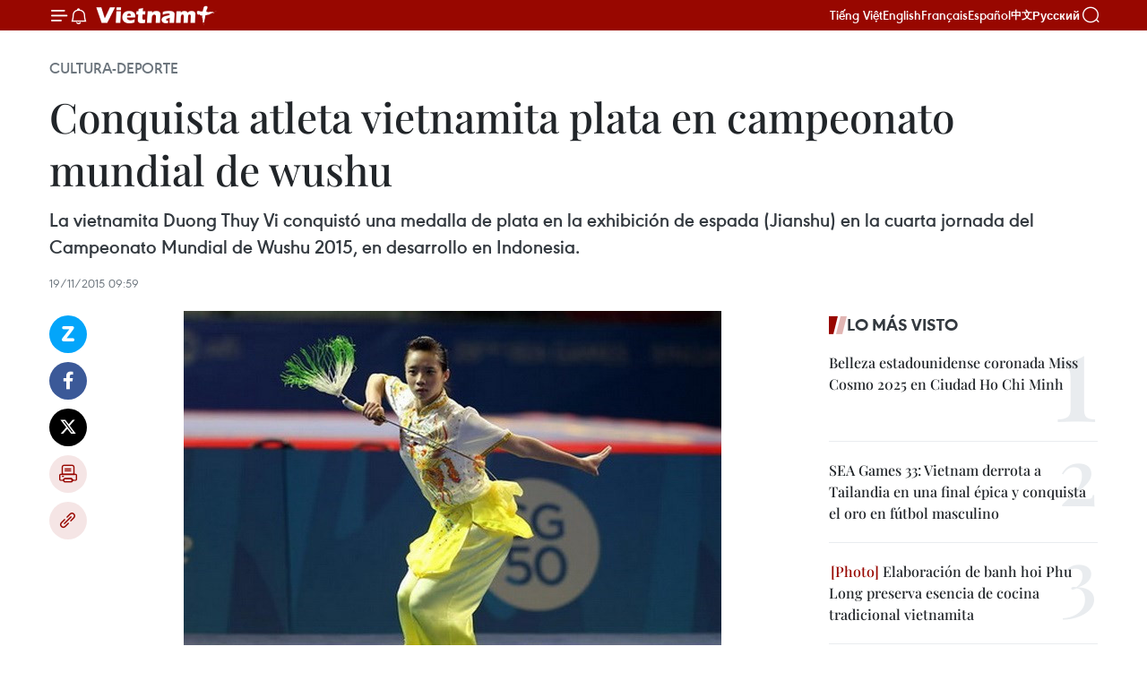

--- FILE ---
content_type: text/html;charset=utf-8
request_url: https://es.vietnamplus.vn/conquista-atleta-vietnamita-plata-en-campeonato-mundial-de-wushu-post57660.vnp
body_size: 21995
content:
<!DOCTYPE html> <html lang="es" class="es"> <head> <title>Conquista atleta vietnamita plata en campeonato mundial de wushu | Vietnam+ (VietnamPlus)</title> <meta name="description" content="La vietnamita Duong Thuy Vi conquistó una medalla de plata en la exhibición de espada (Jianshu) en la cuarta jornada del Campeonato Mundial de Wushu 2015, en desarrollo en Indonesia. "/> <meta name="keywords" content="Campeonato Mundial de Wushu , Vietnam, medalla de plata , Duong Thuy Vi, Jianshu"/> <meta name="news_keywords" content="Campeonato Mundial de Wushu , Vietnam, medalla de plata , Duong Thuy Vi, Jianshu"/> <meta http-equiv="Content-Type" content="text/html; charset=utf-8" /> <meta http-equiv="X-UA-Compatible" content="IE=edge"/> <meta http-equiv="refresh" content="1800" /> <meta name="revisit-after" content="1 days" /> <meta name="viewport" content="width=device-width, initial-scale=1"> <meta http-equiv="content-language" content="vi" /> <meta name="format-detection" content="telephone=no"/> <meta name="format-detection" content="address=no"/> <meta name="apple-mobile-web-app-capable" content="yes"> <meta name="apple-mobile-web-app-status-bar-style" content="black"> <meta name="apple-mobile-web-app-title" content="Vietnam+ (VietnamPlus)"/> <meta name="referrer" content="no-referrer-when-downgrade"/> <link rel="shortcut icon" href="https://media.vietnamplus.vn/assets/web/styles/img/favicon.ico" type="image/x-icon" /> <link rel="preconnect" href="https://media.vietnamplus.vn"/> <link rel="dns-prefetch" href="https://media.vietnamplus.vn"/> <link rel="preconnect" href="//www.google-analytics.com" /> <link rel="preconnect" href="//www.googletagmanager.com" /> <link rel="preconnect" href="//stc.za.zaloapp.com" /> <link rel="preconnect" href="//fonts.googleapis.com" /> <link rel="preconnect" href="//pagead2.googlesyndication.com"/> <link rel="preconnect" href="//tpc.googlesyndication.com"/> <link rel="preconnect" href="//securepubads.g.doubleclick.net"/> <link rel="preconnect" href="//accounts.google.com"/> <link rel="preconnect" href="//adservice.google.com"/> <link rel="preconnect" href="//adservice.google.com.vn"/> <link rel="preconnect" href="//www.googletagservices.com"/> <link rel="preconnect" href="//partner.googleadservices.com"/> <link rel="preconnect" href="//tpc.googlesyndication.com"/> <link rel="preconnect" href="//za.zdn.vn"/> <link rel="preconnect" href="//sp.zalo.me"/> <link rel="preconnect" href="//connect.facebook.net"/> <link rel="preconnect" href="//www.facebook.com"/> <link rel="dns-prefetch" href="//www.google-analytics.com" /> <link rel="dns-prefetch" href="//www.googletagmanager.com" /> <link rel="dns-prefetch" href="//stc.za.zaloapp.com" /> <link rel="dns-prefetch" href="//fonts.googleapis.com" /> <link rel="dns-prefetch" href="//pagead2.googlesyndication.com"/> <link rel="dns-prefetch" href="//tpc.googlesyndication.com"/> <link rel="dns-prefetch" href="//securepubads.g.doubleclick.net"/> <link rel="dns-prefetch" href="//accounts.google.com"/> <link rel="dns-prefetch" href="//adservice.google.com"/> <link rel="dns-prefetch" href="//adservice.google.com.vn"/> <link rel="dns-prefetch" href="//www.googletagservices.com"/> <link rel="dns-prefetch" href="//partner.googleadservices.com"/> <link rel="dns-prefetch" href="//tpc.googlesyndication.com"/> <link rel="dns-prefetch" href="//za.zdn.vn"/> <link rel="dns-prefetch" href="//sp.zalo.me"/> <link rel="dns-prefetch" href="//connect.facebook.net"/> <link rel="dns-prefetch" href="//www.facebook.com"/> <link rel="dns-prefetch" href="//graph.facebook.com"/> <link rel="dns-prefetch" href="//static.xx.fbcdn.net"/> <link rel="dns-prefetch" href="//staticxx.facebook.com"/> <script> var cmsConfig = { domainDesktop: 'https://es.vietnamplus.vn', domainMobile: 'https://es.vietnamplus.vn', domainApi: 'https://es-api.vietnamplus.vn', domainStatic: 'https://media.vietnamplus.vn', domainLog: 'https://es-log.vietnamplus.vn', googleAnalytics: 'G\-TGHDMM2RPP', siteId: 0, pageType: 1, objectId: 57660, adsZone: 367, allowAds: true, adsLazy: true, antiAdblock: true, }; if (window.location.protocol !== 'https:' && window.location.hostname.indexOf('vietnamplus.vn') !== -1) { window.location = 'https://' + window.location.hostname + window.location.pathname + window.location.hash; } var USER_AGENT=window.navigator&&(window.navigator.userAgent||window.navigator.vendor)||window.opera||"",IS_MOBILE=/Android|webOS|iPhone|iPod|BlackBerry|Windows Phone|IEMobile|Mobile Safari|Opera Mini/i.test(USER_AGENT),IS_REDIRECT=!1;function setCookie(e,o,i){var n=new Date,i=(n.setTime(n.getTime()+24*i*60*60*1e3),"expires="+n.toUTCString());document.cookie=e+"="+o+"; "+i+";path=/;"}function getCookie(e){var o=document.cookie.indexOf(e+"="),i=o+e.length+1;return!o&&e!==document.cookie.substring(0,e.length)||-1===o?null:(-1===(e=document.cookie.indexOf(";",i))&&(e=document.cookie.length),unescape(document.cookie.substring(i,e)))}IS_MOBILE&&getCookie("isDesktop")&&(setCookie("isDesktop",1,-1),window.location=window.location.pathname.replace(".amp", ".vnp")+window.location.search,IS_REDIRECT=!0); </script> <script> if(USER_AGENT && USER_AGENT.indexOf("facebot") <= 0 && USER_AGENT.indexOf("facebookexternalhit") <= 0) { var query = ''; var hash = ''; if (window.location.search) query = window.location.search; if (window.location.hash) hash = window.location.hash; var canonicalUrl = 'https://es.vietnamplus.vn/conquista-atleta-vietnamita-plata-en-campeonato-mundial-de-wushu-post57660.vnp' + query + hash ; var curUrl = decodeURIComponent(window.location.href); if(!location.port && canonicalUrl.startsWith("http") && curUrl != canonicalUrl){ window.location.replace(canonicalUrl); } } </script> <meta property="fb:pages" content="120834779440" /> <meta property="fb:app_id" content="1960985707489919" /> <meta name="author" content="Vietnam+ (VietnamPlus)" /> <meta name="copyright" content="Copyright © 2026 by Vietnam+ (VietnamPlus)" /> <meta name="RATING" content="GENERAL" /> <meta name="GENERATOR" content="Vietnam+ (VietnamPlus)" /> <meta content="Vietnam+ (VietnamPlus)" itemprop="sourceOrganization" name="source"/> <meta content="news" itemprop="genre" name="medium"/> <meta name="robots" content="noarchive, max-image-preview:large, index, follow" /> <meta name="GOOGLEBOT" content="noarchive, max-image-preview:large, index, follow" /> <link rel="canonical" href="https://es.vietnamplus.vn/conquista-atleta-vietnamita-plata-en-campeonato-mundial-de-wushu-post57660.vnp" /> <meta property="og:site_name" content="Vietnam+ (VietnamPlus)"/> <meta property="og:rich_attachment" content="true"/> <meta property="og:type" content="article"/> <meta property="og:url" content="https://es.vietnamplus.vn/conquista-atleta-vietnamita-plata-en-campeonato-mundial-de-wushu-post57660.vnp"/> <meta property="og:image" content="https://mediaes.vietnamplus.vn/images/70bfeb50a942ce45c8e8249230c63867dc3cef2c8bdc395f976f8af279e1db09b5c8f8aebe7be561cba6f06b9b5a7f8d5945e40abe65958da91239fda73c772e/Thuyvi.jpg.webp"/> <meta property="og:image:width" content="1200"/> <meta property="og:image:height" content="630"/> <meta property="og:title" content="Conquista atleta vietnamita plata en campeonato mundial de wushu"/> <meta property="og:description" content="La vietnamita Duong Thuy Vi conquistó una medalla de plata en la exhibición de espada (Jianshu) en la cuarta jornada del Campeonato Mundial de Wushu 2015, en desarrollo en Indonesia. "/> <meta name="twitter:card" value="summary"/> <meta name="twitter:url" content="https://es.vietnamplus.vn/conquista-atleta-vietnamita-plata-en-campeonato-mundial-de-wushu-post57660.vnp"/> <meta name="twitter:title" content="Conquista atleta vietnamita plata en campeonato mundial de wushu"/> <meta name="twitter:description" content="La vietnamita Duong Thuy Vi conquistó una medalla de plata en la exhibición de espada (Jianshu) en la cuarta jornada del Campeonato Mundial de Wushu 2015, en desarrollo en Indonesia. "/> <meta name="twitter:image" content="https://mediaes.vietnamplus.vn/images/70bfeb50a942ce45c8e8249230c63867dc3cef2c8bdc395f976f8af279e1db09b5c8f8aebe7be561cba6f06b9b5a7f8d5945e40abe65958da91239fda73c772e/Thuyvi.jpg.webp"/> <meta name="twitter:site" content="@Vietnam+ (VietnamPlus)"/> <meta name="twitter:creator" content="@Vietnam+ (VietnamPlus)"/> <meta property="article:publisher" content="https://www.facebook.com/VietnamPlus" /> <meta property="article:tag" content="Campeonato Mundial de Wushu , Vietnam, medalla de plata , Duong Thuy Vi, Jianshu"/> <meta property="article:section" content="Cultura-Deporte" /> <meta property="article:published_time" content="2015-11-19T16:59:00+0700"/> <meta property="article:modified_time" content="2015-11-19T17:10:56+0700"/> <script type="application/ld+json"> { "@context": "http://schema.org", "@type": "Organization", "name": "Vietnam+ (VietnamPlus)", "url": "https://es.vietnamplus.vn", "logo": "https://media.vietnamplus.vn/assets/web/styles/img/logo.png", "foundingDate": "2008", "founders": [ { "@type": "Person", "name": "Thông tấn xã Việt Nam (TTXVN)" } ], "address": [ { "@type": "PostalAddress", "streetAddress": "Số 05 Lý Thường Kiệt - Hà Nội - Việt Nam", "addressLocality": "Hà Nội City", "addressRegion": "Northeast", "postalCode": "100000", "addressCountry": "VNM" } ], "contactPoint": [ { "@type": "ContactPoint", "telephone": "+84-243-941-1349", "contactType": "customer service" }, { "@type": "ContactPoint", "telephone": "+84-243-941-1348", "contactType": "customer service" } ], "sameAs": [ "https://www.facebook.com/VietnamPlus", "https://www.tiktok.com/@vietnamplus", "https://twitter.com/vietnamplus", "https://www.youtube.com/c/BaoVietnamPlus" ] } </script> <script type="application/ld+json"> { "@context" : "https://schema.org", "@type" : "WebSite", "name": "Vietnam+ (VietnamPlus)", "url": "https://es.vietnamplus.vn", "alternateName" : "Báo điện tử VIETNAMPLUS, Cơ quan của Thông tấn xã Việt Nam (TTXVN)", "potentialAction": { "@type": "SearchAction", "target": { "@type": "EntryPoint", "urlTemplate": "https://es.vietnamplus.vn/search/?q={search_term_string}" }, "query-input": "required name=search_term_string" } } </script> <script type="application/ld+json"> { "@context":"http://schema.org", "@type":"BreadcrumbList", "itemListElement":[ { "@type":"ListItem", "position":1, "item":{ "@id":"https://es.vietnamplus.vn/cultura-deporte/", "name":"Cultura-Deporte" } } ] } </script> <script type="application/ld+json"> { "@context": "http://schema.org", "@type": "NewsArticle", "mainEntityOfPage":{ "@type":"WebPage", "@id":"https://es.vietnamplus.vn/conquista-atleta-vietnamita-plata-en-campeonato-mundial-de-wushu-post57660.vnp" }, "headline": "Conquista atleta vietnamita plata en campeonato mundial de wushu", "description": "La vietnamita Duong Thuy Vi conquistó una medalla de plata en la exhibición de espada (Jianshu) en la cuarta jornada del Campeonato Mundial de Wushu 2015, en desarrollo en Indonesia.", "image": { "@type": "ImageObject", "url": "https://mediaes.vietnamplus.vn/images/70bfeb50a942ce45c8e8249230c63867dc3cef2c8bdc395f976f8af279e1db09b5c8f8aebe7be561cba6f06b9b5a7f8d5945e40abe65958da91239fda73c772e/Thuyvi.jpg.webp", "width" : 1200, "height" : 675 }, "datePublished": "2015-11-19T16:59:00+0700", "dateModified": "2015-11-19T17:10:56+0700", "author": { "@type": "Person", "name": "" }, "publisher": { "@type": "Organization", "name": "Vietnam+ (VietnamPlus)", "logo": { "@type": "ImageObject", "url": "https://media.vietnamplus.vn/assets/web/styles/img/logo.png" } } } </script> <link rel="preload" href="https://media.vietnamplus.vn/assets/web/styles/css/main.min-1.0.14.css" as="style"> <link rel="preload" href="https://media.vietnamplus.vn/assets/web/js/main.min-1.0.33.js" as="script"> <link rel="preload" href="https://media.vietnamplus.vn/assets/web/js/detail.min-1.0.15.js" as="script"> <link rel="preload" href="https://common.mcms.one/assets/styles/css/vietnamplus-1.0.0.css" as="style"> <link rel="stylesheet" href="https://common.mcms.one/assets/styles/css/vietnamplus-1.0.0.css"> <link id="cms-style" rel="stylesheet" href="https://media.vietnamplus.vn/assets/web/styles/css/main.min-1.0.14.css"> <script type="text/javascript"> var _metaOgUrl = 'https://es.vietnamplus.vn/conquista-atleta-vietnamita-plata-en-campeonato-mundial-de-wushu-post57660.vnp'; var page_title = document.title; var tracked_url = window.location.pathname + window.location.search + window.location.hash; var cate_path = 'cultura-deporte'; if (cate_path.length > 0) { tracked_url = "/" + cate_path + tracked_url; } </script> <script async="" src="https://www.googletagmanager.com/gtag/js?id=G-TGHDMM2RPP"></script> <script> window.dataLayer = window.dataLayer || []; function gtag(){dataLayer.push(arguments);} gtag('js', new Date()); gtag('config', 'G-TGHDMM2RPP', {page_path: tracked_url}); </script> <script>window.dataLayer = window.dataLayer || [];dataLayer.push({'pageCategory': '/cultura\-deporte'});</script> <script> window.dataLayer = window.dataLayer || []; dataLayer.push({ 'event': 'Pageview', 'articleId': '57660', 'articleTitle': 'Conquista atleta vietnamita plata en campeonato mundial de wushu', 'articleCategory': 'Cultura-Deporte', 'articleAlowAds': true, 'articleType': 'detail', 'articleTags': 'Campeonato Mundial de Wushu , Vietnam, medalla de plata , Duong Thuy Vi, Jianshu', 'articlePublishDate': '2015-11-19T16:59:00+0700', 'articleThumbnail': 'https://mediaes.vietnamplus.vn/images/70bfeb50a942ce45c8e8249230c63867dc3cef2c8bdc395f976f8af279e1db09b5c8f8aebe7be561cba6f06b9b5a7f8d5945e40abe65958da91239fda73c772e/Thuyvi.jpg.webp', 'articleShortUrl': 'https://es.vietnamplus.vn/conquista-atleta-vietnamita-plata-en-campeonato-mundial-de-wushu-post57660.vnp', 'articleFullUrl': 'https://es.vietnamplus.vn/conquista-atleta-vietnamita-plata-en-campeonato-mundial-de-wushu-post57660.vnp', }); </script> <script type='text/javascript'> gtag('event', 'article_page',{ 'articleId': '57660', 'articleTitle': 'Conquista atleta vietnamita plata en campeonato mundial de wushu', 'articleCategory': 'Cultura-Deporte', 'articleAlowAds': true, 'articleType': 'detail', 'articleTags': 'Campeonato Mundial de Wushu , Vietnam, medalla de plata , Duong Thuy Vi, Jianshu', 'articlePublishDate': '2015-11-19T16:59:00+0700', 'articleThumbnail': 'https://mediaes.vietnamplus.vn/images/70bfeb50a942ce45c8e8249230c63867dc3cef2c8bdc395f976f8af279e1db09b5c8f8aebe7be561cba6f06b9b5a7f8d5945e40abe65958da91239fda73c772e/Thuyvi.jpg.webp', 'articleShortUrl': 'https://es.vietnamplus.vn/conquista-atleta-vietnamita-plata-en-campeonato-mundial-de-wushu-post57660.vnp', 'articleFullUrl': 'https://es.vietnamplus.vn/conquista-atleta-vietnamita-plata-en-campeonato-mundial-de-wushu-post57660.vnp', }); </script> <script>(function(w,d,s,l,i){w[l]=w[l]||[];w[l].push({'gtm.start': new Date().getTime(),event:'gtm.js'});var f=d.getElementsByTagName(s)[0], j=d.createElement(s),dl=l!='dataLayer'?'&l='+l:'';j.async=true;j.src= 'https://www.googletagmanager.com/gtm.js?id='+i+dl;f.parentNode.insertBefore(j,f); })(window,document,'script','dataLayer','GTM-5WM58F3N');</script> <script type="text/javascript"> !function(){"use strict";function e(e){var t=!(arguments.length>1&&void 0!==arguments[1])||arguments[1],c=document.createElement("script");c.src=e,t?c.type="module":(c.async=!0,c.type="text/javascript",c.setAttribute("nomodule",""));var n=document.getElementsByTagName("script")[0];n.parentNode.insertBefore(c,n)}!function(t,c){!function(t,c,n){var a,o,r;n.accountId=c,null!==(a=t.marfeel)&&void 0!==a||(t.marfeel={}),null!==(o=(r=t.marfeel).cmd)&&void 0!==o||(r.cmd=[]),t.marfeel.config=n;var i="https://sdk.mrf.io/statics";e("".concat(i,"/marfeel-sdk.js?id=").concat(c),!0),e("".concat(i,"/marfeel-sdk.es5.js?id=").concat(c),!1)}(t,c,arguments.length>2&&void 0!==arguments[2]?arguments[2]:{})}(window,2272,{} )}(); </script> <script async src="https://sp.zalo.me/plugins/sdk.js"></script> </head> <body class="detail-page"> <div id="sdaWeb_SdaMasthead" class="rennab rennab-top" data-platform="1" data-position="Web_SdaMasthead"> </div> <header class=" site-header"> <div class="sticky"> <div class="container"> <i class="ic-menu"></i> <i class="ic-bell"></i> <div id="header-news" class="pick-news hidden" data-source="header-latest-news"></div> <a class="small-logo" href="/" title="Vietnam+ (VietnamPlus)">Vietnam+ (VietnamPlus)</a> <ul class="menu"> <li> <a href="https://www.vietnamplus.vn" title="Tiếng Việt" target="_blank">Tiếng Việt</a> </li> <li> <a href="https://en.vietnamplus.vn" title="English" target="_blank" rel="nofollow">English</a> </li> <li> <a href="https://fr.vietnamplus.vn" title="Français" target="_blank" rel="nofollow">Français</a> </li> <li> <a href="https://es.vietnamplus.vn" title="Español" target="_blank" rel="nofollow">Español</a> </li> <li> <a href="https://zh.vietnamplus.vn" title="中文" target="_blank" rel="nofollow">中文</a> </li> <li> <a href="https://ru.vietnamplus.vn" title="Русский" target="_blank" rel="nofollow">Русский</a> </li> </ul> <div class="search-wrapper"> <i class="ic-search"></i> <input type="text" class="search txtsearch" placeholder="Palabra clave"> </div> </div> </div> </header> <div class="site-body"> <div id="sdaWeb_SdaBackground" class="rennab " data-platform="1" data-position="Web_SdaBackground"> </div> <div class="container"> <div class="breadcrumb breadcrumb-detail"> <h2 class="main"> <a href="https://es.vietnamplus.vn/cultura-deporte/" title="Cultura-Deporte" class="active">Cultura-Deporte</a> </h2> </div> <div id="sdaWeb_SdaTop" class="rennab " data-platform="1" data-position="Web_SdaTop"> </div> <div class="article"> <h1 class="article__title cms-title "> Conquista atleta vietnamita plata en campeonato mundial de wushu </h1> <div class="article__sapo cms-desc"> La vietnamita Duong Thuy Vi conquistó una medalla de plata en la exhibición de espada (Jianshu) en la cuarta jornada del Campeonato Mundial de Wushu 2015, en desarrollo en Indonesia. </div> <div id="sdaWeb_SdaArticleAfterSapo" class="rennab " data-platform="1" data-position="Web_SdaArticleAfterSapo"> </div> <div class="article__meta"> <time class="time" datetime="2015-11-19T16:59:00+0700" data-time="1447927140" data-friendly="false">jueves, noviembre 19, 2015 16:59</time> <meta class="cms-date" itemprop="datePublished" content="2015-11-19T16:59:00+0700"> </div> <div class="col"> <div class="main-col content-col"> <div class="article__body zce-content-body cms-body" itemprop="articleBody"> <div class="social-pin sticky article__social"> <a href="javascript:void(0);" class="zl zalo-share-button" title="Zalo" data-href="https://es.vietnamplus.vn/conquista-atleta-vietnamita-plata-en-campeonato-mundial-de-wushu-post57660.vnp" data-oaid="4486284411240520426" data-layout="1" data-color="blue" data-customize="true">Zalo</a> <a href="javascript:void(0);" class="item fb" data-href="https://es.vietnamplus.vn/conquista-atleta-vietnamita-plata-en-campeonato-mundial-de-wushu-post57660.vnp" data-rel="facebook" title="Facebook">Facebook</a> <a href="javascript:void(0);" class="item tw" data-href="https://es.vietnamplus.vn/conquista-atleta-vietnamita-plata-en-campeonato-mundial-de-wushu-post57660.vnp" data-rel="twitter" title="Twitter">Twitter</a> <a href="javascript:void(0);" class="bookmark sendbookmark hidden" onclick="ME.sendBookmark(this, 57660);" data-id="57660" title="Marcador">Marcador</a> <a href="javascript:void(0);" class="print sendprint" title="Print" data-href="/print-57660.html">Imprimir</a> <a href="javascript:void(0);" class="item link" data-href="https://es.vietnamplus.vn/conquista-atleta-vietnamita-plata-en-campeonato-mundial-de-wushu-post57660.vnp" data-rel="copy" title="Copy link">Copy link</a> </div> <div class="article-photo"> <a href="/Uploaded_ES/HD1/2015_11_19/Thuyvi.jpg" rel="nofollow" target="_blank"><img alt="Conquista atleta vietnamita plata en campeonato mundial de wushu ảnh 1" src="[data-uri]" class="lazyload cms-photo" data-large-src="https://mediaes.vietnamplus.vn/images/cca9a6d80f13ff15464f9e771e0cc483d5f431f072cdde1905f208ec3a8b9673867c1d4ed2e2a4a7448100247493d8b0/Thuyvi.jpg" data-src="https://mediaes.vietnamplus.vn/images/84319463aa2c360cddad20a093c0aba3d0b373460447b0ba341b879c8d6bf4bbaa83680ac579dfe4220c690718eb14fe/Thuyvi.jpg" title="Conquista atleta vietnamita plata en campeonato mundial de wushu ảnh 1"></a><span>La atleta vietnamita Duong Thuy Vi (Fuente:VNA)</span>
</div>
<p>Yakarta,&nbsp;(VNA) - La vietnamita Duong Thuy Vi conquistó una medalla de plata en la exhibición de espada (Jianshu) en la cuarta jornada del Campeonato Mundial de Wushu 2015, en desarrollo en Indonesia.</p>
<div class="sda_middle"> <div id="sdaWeb_SdaArticleMiddle" class="rennab fyi" data-platform="1" data-position="Web_SdaArticleMiddle"> </div>
</div>
<p>Se trata de la segunda presea plateada de la deportista en el torneo tras la primera en el segundo día de competencias en la disciplina: lanza (Qiangshu).</p>
<p>En tanto, la selección nacional se ubica actualmente en el lugar 15 en la clasificación general con dos platas y tres bronces.</p>
<p>Por otro lado, la delegación vietnamita, terminó su participación en el Torneo mundial de Karate juvenil efectuado también en este país con la posición 16 entre 91 conjuntos asistentes. - VNA</p> <div id="sdaWeb_SdaArticleAfterBody" class="rennab " data-platform="1" data-position="Web_SdaArticleAfterBody"> </div> </div> <div class="article__tag"> <a class="active" href="https://es.vietnamplus.vn/tag.vnp?q=Campeonato Mundial de Wushu" title="Campeonato Mundial de Wushu">#Campeonato Mundial de Wushu</a> <a class="active" href="https://es.vietnamplus.vn/tag/vietnam-tag21.vnp" title="Vietnam">#Vietnam</a> <a class="" href="https://es.vietnamplus.vn/tag/medalla-de-plata-tag4571.vnp" title="medalla de plata">#medalla de plata</a> <a class="" href="https://es.vietnamplus.vn/tag.vnp?q=Duong Thuy Vi" title="Duong Thuy Vi">#Duong Thuy Vi</a> <a class="" href="https://es.vietnamplus.vn/tag.vnp?q=Jianshu" title="Jianshu">#Jianshu</a> <a class="link" href="https://es.vietnamplus.vn/region/indonesia/479.vnp" title="Indonesia"><i class="ic-location"></i> Indonesia</a> </div> <div id="sdaWeb_SdaArticleAfterTag" class="rennab " data-platform="1" data-position="Web_SdaArticleAfterTag"> </div> <div class="wrap-social"> <div class="social-pin article__social"> <a href="javascript:void(0);" class="zl zalo-share-button" title="Zalo" data-href="https://es.vietnamplus.vn/conquista-atleta-vietnamita-plata-en-campeonato-mundial-de-wushu-post57660.vnp" data-oaid="4486284411240520426" data-layout="1" data-color="blue" data-customize="true">Zalo</a> <a href="javascript:void(0);" class="item fb" data-href="https://es.vietnamplus.vn/conquista-atleta-vietnamita-plata-en-campeonato-mundial-de-wushu-post57660.vnp" data-rel="facebook" title="Facebook">Facebook</a> <a href="javascript:void(0);" class="item tw" data-href="https://es.vietnamplus.vn/conquista-atleta-vietnamita-plata-en-campeonato-mundial-de-wushu-post57660.vnp" data-rel="twitter" title="Twitter">Twitter</a> <a href="javascript:void(0);" class="bookmark sendbookmark hidden" onclick="ME.sendBookmark(this, 57660);" data-id="57660" title="Marcador">Marcador</a> <a href="javascript:void(0);" class="print sendprint" title="Print" data-href="/print-57660.html">Imprimir</a> <a href="javascript:void(0);" class="item link" data-href="https://es.vietnamplus.vn/conquista-atleta-vietnamita-plata-en-campeonato-mundial-de-wushu-post57660.vnp" data-rel="copy" title="Copy link">Copy link</a> </div> <a href="https://news.google.com/publications/CAAqBwgKMN-18wowlLWFAw?hl=vi&gl=VN&ceid=VN%3Avi" class="google-news" target="_blank" title="Google News">Seguir VietnamPlus</a> </div> <div id="sdaWeb_SdaArticleAfterBody1" class="rennab " data-platform="1" data-position="Web_SdaArticleAfterBody1"> </div> <div id="sdaWeb_SdaArticleAfterBody2" class="rennab " data-platform="1" data-position="Web_SdaArticleAfterBody2"> </div> <div class="timeline secondary"> <h3 class="box-heading"> <a href="https://es.vietnamplus.vn/cultura-deporte/" title="Cultura-Deporte" class="title"> Ver más </a> </h3> <div class="box-content content-list" data-source="recommendation-367"> <article class="story" data-id="231259"> <figure class="story__thumb"> <a class="cms-link" href="https://es.vietnamplus.vn/semana-de-cine-conmemorara-el-80-aniversario-de-las-primeras-elecciones-generales-y-el-xiv-congreso-nacional-del-partido-post231259.vnp" title="Semana de cine conmemorará el 80.º aniversario de las primeras elecciones generales y el XIV Congreso Nacional del Partido"> <img class="lazyload" src="[data-uri]" data-src="https://mediaes.vietnamplus.vn/images/10b35e7ea1400aaa9dc54a12ae7fa3dc3d68a5cb061c016bab3cf8ce0aaab55b98ce1b1e34de601b92d9a4a53e8c29d2e39a70570a70623b78a970c6cc1d1538/tuan-phim.jpg.webp" data-srcset="https://mediaes.vietnamplus.vn/images/10b35e7ea1400aaa9dc54a12ae7fa3dc3d68a5cb061c016bab3cf8ce0aaab55b98ce1b1e34de601b92d9a4a53e8c29d2e39a70570a70623b78a970c6cc1d1538/tuan-phim.jpg.webp 1x, https://mediaes.vietnamplus.vn/images/5aea9544c4e23fb9a0759c3a0d478a6b3d68a5cb061c016bab3cf8ce0aaab55b98ce1b1e34de601b92d9a4a53e8c29d2e39a70570a70623b78a970c6cc1d1538/tuan-phim.jpg.webp 2x" alt="Semana de cine conmemorará el 80.º aniversario de las primeras elecciones generales y el XIV Congreso Nacional del Partido"> <noscript><img src="https://mediaes.vietnamplus.vn/images/10b35e7ea1400aaa9dc54a12ae7fa3dc3d68a5cb061c016bab3cf8ce0aaab55b98ce1b1e34de601b92d9a4a53e8c29d2e39a70570a70623b78a970c6cc1d1538/tuan-phim.jpg.webp" srcset="https://mediaes.vietnamplus.vn/images/10b35e7ea1400aaa9dc54a12ae7fa3dc3d68a5cb061c016bab3cf8ce0aaab55b98ce1b1e34de601b92d9a4a53e8c29d2e39a70570a70623b78a970c6cc1d1538/tuan-phim.jpg.webp 1x, https://mediaes.vietnamplus.vn/images/5aea9544c4e23fb9a0759c3a0d478a6b3d68a5cb061c016bab3cf8ce0aaab55b98ce1b1e34de601b92d9a4a53e8c29d2e39a70570a70623b78a970c6cc1d1538/tuan-phim.jpg.webp 2x" alt="Semana de cine conmemorará el 80.º aniversario de las primeras elecciones generales y el XIV Congreso Nacional del Partido" class="image-fallback"></noscript> </a> </figure> <h2 class="story__heading" data-tracking="231259"> <a class=" cms-link" href="https://es.vietnamplus.vn/semana-de-cine-conmemorara-el-80-aniversario-de-las-primeras-elecciones-generales-y-el-xiv-congreso-nacional-del-partido-post231259.vnp" title="Semana de cine conmemorará el 80.º aniversario de las primeras elecciones generales y el XIV Congreso Nacional del Partido"> Semana de cine conmemorará el 80.º aniversario de las primeras elecciones generales y el XIV Congreso Nacional del Partido </a> </h2> <time class="time" datetime="2026-01-15T20:04:17+0700" data-time="1768482257"> 15/01/2026 20:04 </time> <div class="story__summary story__shorten"> <p>Una semana de cine dedicada a conmemorar el 80.º aniversario de las primeras elecciones generales para la Asamblea Nacional (6 de enero de 1946) y el próximo XIV Congreso Nacional del Partido se celebrará en la provincia norteña de Bac Ninh, informó el Departamento de Cine de Vietnam. </p> </div> </article> <article class="story" data-id="231248"> <figure class="story__thumb"> <a class="cms-link" href="https://es.vietnamplus.vn/editorial-de-vna-lanza-libros-fotograficos-para-conmemorar-el-xiv-congreso-del-partido-post231248.vnp" title="Editorial de VNA lanza libros fotográficos para conmemorar el XIV Congreso del Partido"> <img class="lazyload" src="[data-uri]" data-src="https://mediaes.vietnamplus.vn/images/35d1602a65af42d94dd7fb97a88ad87b520a5a6e3fdfd6a7b6ab7845edc75024c9790f72f543e140da48c236e38558582a0efee09de22cdb896dda122dd708909c6bc35b24450be289ebb1ff9db904d7/sach-anh-15012026-03-20260115125832.jpg.webp" data-srcset="https://mediaes.vietnamplus.vn/images/35d1602a65af42d94dd7fb97a88ad87b520a5a6e3fdfd6a7b6ab7845edc75024c9790f72f543e140da48c236e38558582a0efee09de22cdb896dda122dd708909c6bc35b24450be289ebb1ff9db904d7/sach-anh-15012026-03-20260115125832.jpg.webp 1x, https://mediaes.vietnamplus.vn/images/437f157724f41eaf606b7b36c91f78a7520a5a6e3fdfd6a7b6ab7845edc75024c9790f72f543e140da48c236e38558582a0efee09de22cdb896dda122dd708909c6bc35b24450be289ebb1ff9db904d7/sach-anh-15012026-03-20260115125832.jpg.webp 2x" alt="Portada del libro &#34;Vietnam feliz&#34; (Fuente: VNA)"> <noscript><img src="https://mediaes.vietnamplus.vn/images/35d1602a65af42d94dd7fb97a88ad87b520a5a6e3fdfd6a7b6ab7845edc75024c9790f72f543e140da48c236e38558582a0efee09de22cdb896dda122dd708909c6bc35b24450be289ebb1ff9db904d7/sach-anh-15012026-03-20260115125832.jpg.webp" srcset="https://mediaes.vietnamplus.vn/images/35d1602a65af42d94dd7fb97a88ad87b520a5a6e3fdfd6a7b6ab7845edc75024c9790f72f543e140da48c236e38558582a0efee09de22cdb896dda122dd708909c6bc35b24450be289ebb1ff9db904d7/sach-anh-15012026-03-20260115125832.jpg.webp 1x, https://mediaes.vietnamplus.vn/images/437f157724f41eaf606b7b36c91f78a7520a5a6e3fdfd6a7b6ab7845edc75024c9790f72f543e140da48c236e38558582a0efee09de22cdb896dda122dd708909c6bc35b24450be289ebb1ff9db904d7/sach-anh-15012026-03-20260115125832.jpg.webp 2x" alt="Portada del libro &#34;Vietnam feliz&#34; (Fuente: VNA)" class="image-fallback"></noscript> </a> </figure> <h2 class="story__heading" data-tracking="231248"> <a class=" cms-link" href="https://es.vietnamplus.vn/editorial-de-vna-lanza-libros-fotograficos-para-conmemorar-el-xiv-congreso-del-partido-post231248.vnp" title="Editorial de VNA lanza libros fotográficos para conmemorar el XIV Congreso del Partido"> Editorial de VNA lanza libros fotográficos para conmemorar el XIV Congreso del Partido </a> </h2> <time class="time" datetime="2026-01-15T16:32:45+0700" data-time="1768469565"> 15/01/2026 16:32 </time> <div class="story__summary story__shorten"> <p>La Editorial de la Agencia Vietnamita de Noticias (VNA) ha publicado una trilogía de libros fotográficos bilingües, en vietnamita e inglés, en saludo al XIV Congreso Nacional del Partido Comunista de Vietnam (PCV).</p> </div> </article> <article class="story" data-id="231230"> <figure class="story__thumb"> <a class="cms-link" href="https://es.vietnamplus.vn/inauguran-exposicion-tematica-sobre-presidente-ho-chi-minh-y-el-parlamento-de-vietnam-post231230.vnp" title="Inauguran exposición temática sobre Presidente Ho Chi Minh y el Parlamento de Vietnam"> <img class="lazyload" src="[data-uri]" data-src="https://mediaes.vietnamplus.vn/images/[base64]/vna-potal-khu-di-tich-phu-chu-tich-khai-mac-chuoi-hoat-dong-chao-mung-dai-hoi-lan-thu-xiv-cua-dang-8529709.jpg.webp" data-srcset="https://mediaes.vietnamplus.vn/images/[base64]/vna-potal-khu-di-tich-phu-chu-tich-khai-mac-chuoi-hoat-dong-chao-mung-dai-hoi-lan-thu-xiv-cua-dang-8529709.jpg.webp 1x, https://mediaes.vietnamplus.vn/images/[base64]/vna-potal-khu-di-tich-phu-chu-tich-khai-mac-chuoi-hoat-dong-chao-mung-dai-hoi-lan-thu-xiv-cua-dang-8529709.jpg.webp 2x" alt="En la inauguración de la exposición (Fuente: VNA)"> <noscript><img src="https://mediaes.vietnamplus.vn/images/[base64]/vna-potal-khu-di-tich-phu-chu-tich-khai-mac-chuoi-hoat-dong-chao-mung-dai-hoi-lan-thu-xiv-cua-dang-8529709.jpg.webp" srcset="https://mediaes.vietnamplus.vn/images/[base64]/vna-potal-khu-di-tich-phu-chu-tich-khai-mac-chuoi-hoat-dong-chao-mung-dai-hoi-lan-thu-xiv-cua-dang-8529709.jpg.webp 1x, https://mediaes.vietnamplus.vn/images/[base64]/vna-potal-khu-di-tich-phu-chu-tich-khai-mac-chuoi-hoat-dong-chao-mung-dai-hoi-lan-thu-xiv-cua-dang-8529709.jpg.webp 2x" alt="En la inauguración de la exposición (Fuente: VNA)" class="image-fallback"></noscript> </a> </figure> <h2 class="story__heading" data-tracking="231230"> <a class=" cms-link" href="https://es.vietnamplus.vn/inauguran-exposicion-tematica-sobre-presidente-ho-chi-minh-y-el-parlamento-de-vietnam-post231230.vnp" title="Inauguran exposición temática sobre Presidente Ho Chi Minh y el Parlamento de Vietnam"> Inauguran exposición temática sobre Presidente Ho Chi Minh y el Parlamento de Vietnam </a> </h2> <time class="time" datetime="2026-01-15T11:35:58+0700" data-time="1768451758"> 15/01/2026 11:35 </time> <div class="story__summary story__shorten"> <p>Una exposición temática titulada “Presidente Ho Chi Minh y la Asamblea Nacional de Vietnam - un camino glorioso de 80 años”, se inauguró en el sitio de Reliquias del Presidente Ho Chi Minh, en el Palacio Presidencial.</p> </div> </article> <article class="story" data-id="231191"> <figure class="story__thumb"> <a class="cms-link" href="https://es.vietnamplus.vn/la-primavera-llega-a-la-etnia-dao-de-ha-son-post231191.vnp" title="La primavera llega a la etnia Dao de Ha Son"> <img class="lazyload" src="[data-uri]" data-src="https://mediaes.vietnamplus.vn/images/35d1602a65af42d94dd7fb97a88ad87bdc8bbd55b9cb304ac10a7ec1efe3006badefb2185b6467d34bf4920c503e5a92853fc8b7f58c6fb003fe6884fa30be25/nguoi-dao-2-ava.jpg.webp" data-srcset="https://mediaes.vietnamplus.vn/images/35d1602a65af42d94dd7fb97a88ad87bdc8bbd55b9cb304ac10a7ec1efe3006badefb2185b6467d34bf4920c503e5a92853fc8b7f58c6fb003fe6884fa30be25/nguoi-dao-2-ava.jpg.webp 1x, https://mediaes.vietnamplus.vn/images/437f157724f41eaf606b7b36c91f78a7dc8bbd55b9cb304ac10a7ec1efe3006badefb2185b6467d34bf4920c503e5a92853fc8b7f58c6fb003fe6884fa30be25/nguoi-dao-2-ava.jpg.webp 2x" alt="La primavera llega a la etnia Dao de Ha Son"> <noscript><img src="https://mediaes.vietnamplus.vn/images/35d1602a65af42d94dd7fb97a88ad87bdc8bbd55b9cb304ac10a7ec1efe3006badefb2185b6467d34bf4920c503e5a92853fc8b7f58c6fb003fe6884fa30be25/nguoi-dao-2-ava.jpg.webp" srcset="https://mediaes.vietnamplus.vn/images/35d1602a65af42d94dd7fb97a88ad87bdc8bbd55b9cb304ac10a7ec1efe3006badefb2185b6467d34bf4920c503e5a92853fc8b7f58c6fb003fe6884fa30be25/nguoi-dao-2-ava.jpg.webp 1x, https://mediaes.vietnamplus.vn/images/437f157724f41eaf606b7b36c91f78a7dc8bbd55b9cb304ac10a7ec1efe3006badefb2185b6467d34bf4920c503e5a92853fc8b7f58c6fb003fe6884fa30be25/nguoi-dao-2-ava.jpg.webp 2x" alt="La primavera llega a la etnia Dao de Ha Son" class="image-fallback"></noscript> </a> </figure> <h2 class="story__heading" data-tracking="231191"> <a class=" cms-link" href="https://es.vietnamplus.vn/la-primavera-llega-a-la-etnia-dao-de-ha-son-post231191.vnp" title="La primavera llega a la etnia Dao de Ha Son"> <i class="ic-photo"></i> La primavera llega a la etnia Dao de Ha Son </a> </h2> <time class="time" datetime="2026-01-15T08:15:00+0700" data-time="1768439700"> 15/01/2026 08:15 </time> <div class="story__summary story__shorten"> <p>Con 263 hogares y 1.086 personas de la etnia Dao, la aldea de Ha Son, en la comuna de Ngoc Lac, es la zona con la mayor concentración de los Dao en la provincia vietnamita de Thanh Hoa. Tras un año de arduo trabajo, cuando la cosecha termina y el suave frío llega a todos los hogares, los Dao de Ha Son limpian sus casas, reorganizan sus altares y preparan ofrendas para la próxima celebración del Tet (Año Nuevo Lunar).</p> </div> </article> <article class="story" data-id="231216"> <figure class="story__thumb"> <a class="cms-link" href="https://es.vietnamplus.vn/embajada-de-rusia-presenta-30-valiosas-fotografias-de-archivo-del-presidente-ho-chi-minh-post231216.vnp" title="Embajada de Rusia presenta 30 valiosas fotografías de archivo del Presidente Ho Chi Minh"> <img class="lazyload" src="[data-uri]" data-src="https://mediaes.vietnamplus.vn/images/[base64]/vna-potal-khu-di-tich-phu-chu-tich-khai-mac-chuoi-hoat-dong-chao-mung-dai-hoi-lan-thu-xiv-cua-dang-8529709.jpg.webp" data-srcset="https://mediaes.vietnamplus.vn/images/[base64]/vna-potal-khu-di-tich-phu-chu-tich-khai-mac-chuoi-hoat-dong-chao-mung-dai-hoi-lan-thu-xiv-cua-dang-8529709.jpg.webp 1x, https://mediaes.vietnamplus.vn/images/[base64]/vna-potal-khu-di-tich-phu-chu-tich-khai-mac-chuoi-hoat-dong-chao-mung-dai-hoi-lan-thu-xiv-cua-dang-8529709.jpg.webp 2x" alt="Los delegados cortan la cinta inaugural de las actividades que celebran el XIV Congreso Nacional del Partido. Foto: VNA."> <noscript><img src="https://mediaes.vietnamplus.vn/images/[base64]/vna-potal-khu-di-tich-phu-chu-tich-khai-mac-chuoi-hoat-dong-chao-mung-dai-hoi-lan-thu-xiv-cua-dang-8529709.jpg.webp" srcset="https://mediaes.vietnamplus.vn/images/[base64]/vna-potal-khu-di-tich-phu-chu-tich-khai-mac-chuoi-hoat-dong-chao-mung-dai-hoi-lan-thu-xiv-cua-dang-8529709.jpg.webp 1x, https://mediaes.vietnamplus.vn/images/[base64]/vna-potal-khu-di-tich-phu-chu-tich-khai-mac-chuoi-hoat-dong-chao-mung-dai-hoi-lan-thu-xiv-cua-dang-8529709.jpg.webp 2x" alt="Los delegados cortan la cinta inaugural de las actividades que celebran el XIV Congreso Nacional del Partido. Foto: VNA." class="image-fallback"></noscript> </a> </figure> <h2 class="story__heading" data-tracking="231216"> <a class=" cms-link" href="https://es.vietnamplus.vn/embajada-de-rusia-presenta-30-valiosas-fotografias-de-archivo-del-presidente-ho-chi-minh-post231216.vnp" title="Embajada de Rusia presenta 30 valiosas fotografías de archivo del Presidente Ho Chi Minh"> Embajada de Rusia presenta 30 valiosas fotografías de archivo del Presidente Ho Chi Minh </a> </h2> <time class="time" datetime="2026-01-14T21:15:02+0700" data-time="1768400102"> 14/01/2026 21:15 </time> <div class="story__summary story__shorten"> <p>El sitio de reliquia del Presidente Ho Chi Minh inaugura la exposición “Ho Chi Minh y Rusia” con fotos históricas por el 76.º aniversario de relaciones diplomáticas.</p> </div> </article> <div id="sdaWeb_SdaNative1" class="rennab " data-platform="1" data-position="Web_SdaNative1"> </div> <article class="story" data-id="231160"> <figure class="story__thumb"> <a class="cms-link" href="https://es.vietnamplus.vn/conmemoran-aniversario-106-del-natalicio-del-fundador-de-la-sangha-budista-hoa-hao-post231160.vnp" title="Conmemoran aniversario 106 del natalicio del fundador de la sangha budista Hoa Hao"> <img class="lazyload" src="[data-uri]" data-src="https://mediaes.vietnamplus.vn/images/10b35e7ea1400aaa9dc54a12ae7fa3dc8272a6a2b07f6aad7357c046c827bdd37cba3a526c1c99a7173d2f3abe13b8b9dbf4f76d0fec49e9f83a3613c76bbde5/phat1-13126.jpg.webp" data-srcset="https://mediaes.vietnamplus.vn/images/10b35e7ea1400aaa9dc54a12ae7fa3dc8272a6a2b07f6aad7357c046c827bdd37cba3a526c1c99a7173d2f3abe13b8b9dbf4f76d0fec49e9f83a3613c76bbde5/phat1-13126.jpg.webp 1x, https://mediaes.vietnamplus.vn/images/5aea9544c4e23fb9a0759c3a0d478a6b8272a6a2b07f6aad7357c046c827bdd37cba3a526c1c99a7173d2f3abe13b8b9dbf4f76d0fec49e9f83a3613c76bbde5/phat1-13126.jpg.webp 2x" alt="Conmemoran aniversario 106 del natalicio del fundador de la sangha budista Hoa Hao (Foto: VNA)"> <noscript><img src="https://mediaes.vietnamplus.vn/images/10b35e7ea1400aaa9dc54a12ae7fa3dc8272a6a2b07f6aad7357c046c827bdd37cba3a526c1c99a7173d2f3abe13b8b9dbf4f76d0fec49e9f83a3613c76bbde5/phat1-13126.jpg.webp" srcset="https://mediaes.vietnamplus.vn/images/10b35e7ea1400aaa9dc54a12ae7fa3dc8272a6a2b07f6aad7357c046c827bdd37cba3a526c1c99a7173d2f3abe13b8b9dbf4f76d0fec49e9f83a3613c76bbde5/phat1-13126.jpg.webp 1x, https://mediaes.vietnamplus.vn/images/5aea9544c4e23fb9a0759c3a0d478a6b8272a6a2b07f6aad7357c046c827bdd37cba3a526c1c99a7173d2f3abe13b8b9dbf4f76d0fec49e9f83a3613c76bbde5/phat1-13126.jpg.webp 2x" alt="Conmemoran aniversario 106 del natalicio del fundador de la sangha budista Hoa Hao (Foto: VNA)" class="image-fallback"></noscript> </a> </figure> <h2 class="story__heading" data-tracking="231160"> <a class=" cms-link" href="https://es.vietnamplus.vn/conmemoran-aniversario-106-del-natalicio-del-fundador-de-la-sangha-budista-hoa-hao-post231160.vnp" title="Conmemoran aniversario 106 del natalicio del fundador de la sangha budista Hoa Hao"> Conmemoran aniversario 106 del natalicio del fundador de la sangha budista Hoa Hao </a> </h2> <time class="time" datetime="2026-01-13T16:59:02+0700" data-time="1768298342"> 13/01/2026 16:59 </time> <div class="story__summary story__shorten"> <p>La secta budista Hoa Hao celebró el natalicio de Huynh Phu So, destacando su legado de paz y caridad, y el papel activo de sus seguidores en el desarrollo social y la unidad nacional.</p> </div> </article> <article class="story" data-id="231156"> <figure class="story__thumb"> <a class="cms-link" href="https://es.vietnamplus.vn/concierto-especial-da-la-bienvenida-al-xiv-congreso-nacional-del-partido-post231156.vnp" title="Concierto especial da la bienvenida al XIV Congreso Nacional del Partido"> <img class="lazyload" src="[data-uri]" data-src="https://mediaes.vietnamplus.vn/images/08d6e2591940e2cafa2768324419a395c68da562558a17060bd68d856b66453cac13fe87adb4c787a9b75264e654c70081e4bcb427ae282580bbef04a0e02785/hgo09151-6-1963.jpg.webp" data-srcset="https://mediaes.vietnamplus.vn/images/08d6e2591940e2cafa2768324419a395c68da562558a17060bd68d856b66453cac13fe87adb4c787a9b75264e654c70081e4bcb427ae282580bbef04a0e02785/hgo09151-6-1963.jpg.webp 1x, https://mediaes.vietnamplus.vn/images/3973adb3d112c9d066e2764ecec202f1c68da562558a17060bd68d856b66453cac13fe87adb4c787a9b75264e654c70081e4bcb427ae282580bbef04a0e02785/hgo09151-6-1963.jpg.webp 2x" alt="El presidente de la Asociación de Música Clásica de Vietnam, Nguyen Van Than, habla en la conferencia de prensa (Fuente: VNA)"> <noscript><img src="https://mediaes.vietnamplus.vn/images/08d6e2591940e2cafa2768324419a395c68da562558a17060bd68d856b66453cac13fe87adb4c787a9b75264e654c70081e4bcb427ae282580bbef04a0e02785/hgo09151-6-1963.jpg.webp" srcset="https://mediaes.vietnamplus.vn/images/08d6e2591940e2cafa2768324419a395c68da562558a17060bd68d856b66453cac13fe87adb4c787a9b75264e654c70081e4bcb427ae282580bbef04a0e02785/hgo09151-6-1963.jpg.webp 1x, https://mediaes.vietnamplus.vn/images/3973adb3d112c9d066e2764ecec202f1c68da562558a17060bd68d856b66453cac13fe87adb4c787a9b75264e654c70081e4bcb427ae282580bbef04a0e02785/hgo09151-6-1963.jpg.webp 2x" alt="El presidente de la Asociación de Música Clásica de Vietnam, Nguyen Van Than, habla en la conferencia de prensa (Fuente: VNA)" class="image-fallback"></noscript> </a> </figure> <h2 class="story__heading" data-tracking="231156"> <a class=" cms-link" href="https://es.vietnamplus.vn/concierto-especial-da-la-bienvenida-al-xiv-congreso-nacional-del-partido-post231156.vnp" title="Concierto especial da la bienvenida al XIV Congreso Nacional del Partido"> Concierto especial da la bienvenida al XIV Congreso Nacional del Partido </a> </h2> <time class="time" datetime="2026-01-13T16:36:38+0700" data-time="1768296998"> 13/01/2026 16:36 </time> <div class="story__summary story__shorten"> <p>La Asociación de Música Clásica de Vietnam (AMV) anunció hoy que el próximo 17 de enero se realizará un concierto especial bajo el nombre “Anhelo de Primavera”, en saludo al XIV Congreso Nacional del Partido Comunista de Vietnam.</p> </div> </article> <article class="story" data-id="231140"> <figure class="story__thumb"> <a class="cms-link" href="https://es.vietnamplus.vn/sabores-de-vietnam-se-fusionan-con-la-cocina-europea-en-belgica-post231140.vnp" title="Sabores de Vietnam se fusionan con la cocina europea en Bélgica"> <img class="lazyload" src="[data-uri]" data-src="https://mediaes.vietnamplus.vn/images/10b35e7ea1400aaa9dc54a12ae7fa3dc44794a19b007c84beb4c64a9e4fa5c904c1a7e1af96141dde857598ca94907287d26c06fe204bf736e60a8a8667f3987/0801-nem-ran.jpg.webp" data-srcset="https://mediaes.vietnamplus.vn/images/10b35e7ea1400aaa9dc54a12ae7fa3dc44794a19b007c84beb4c64a9e4fa5c904c1a7e1af96141dde857598ca94907287d26c06fe204bf736e60a8a8667f3987/0801-nem-ran.jpg.webp 1x, https://mediaes.vietnamplus.vn/images/5aea9544c4e23fb9a0759c3a0d478a6b44794a19b007c84beb4c64a9e4fa5c904c1a7e1af96141dde857598ca94907287d26c06fe204bf736e60a8a8667f3987/0801-nem-ran.jpg.webp 2x" alt="Rollitos de primavera, plato popular de Vietnam (Foto: VNA)"> <noscript><img src="https://mediaes.vietnamplus.vn/images/10b35e7ea1400aaa9dc54a12ae7fa3dc44794a19b007c84beb4c64a9e4fa5c904c1a7e1af96141dde857598ca94907287d26c06fe204bf736e60a8a8667f3987/0801-nem-ran.jpg.webp" srcset="https://mediaes.vietnamplus.vn/images/10b35e7ea1400aaa9dc54a12ae7fa3dc44794a19b007c84beb4c64a9e4fa5c904c1a7e1af96141dde857598ca94907287d26c06fe204bf736e60a8a8667f3987/0801-nem-ran.jpg.webp 1x, https://mediaes.vietnamplus.vn/images/5aea9544c4e23fb9a0759c3a0d478a6b44794a19b007c84beb4c64a9e4fa5c904c1a7e1af96141dde857598ca94907287d26c06fe204bf736e60a8a8667f3987/0801-nem-ran.jpg.webp 2x" alt="Rollitos de primavera, plato popular de Vietnam (Foto: VNA)" class="image-fallback"></noscript> </a> </figure> <h2 class="story__heading" data-tracking="231140"> <a class=" cms-link" href="https://es.vietnamplus.vn/sabores-de-vietnam-se-fusionan-con-la-cocina-europea-en-belgica-post231140.vnp" title="Sabores de Vietnam se fusionan con la cocina europea en Bélgica"> Sabores de Vietnam se fusionan con la cocina europea en Bélgica </a> </h2> <time class="time" datetime="2026-01-13T11:21:09+0700" data-time="1768278069"> 13/01/2026 11:21 </time> <div class="story__summary story__shorten"> <p>Ingredientes tradicionales vietnamitas como los rollitos de primavera y los papeles de arroz están ganando popularidad en las cocinas europeas, especialmente en Bélgica, donde se reinventan con un toque occidental, según informa el medio belga rtbf.be.</p> </div> </article> <article class="story" data-id="231133"> <figure class="story__thumb"> <a class="cms-link" href="https://es.vietnamplus.vn/vietnamitas-celebran-clasificacion-del-equipo-sub-23-a-cuartos-de-final-de-copa-asiatica-de-futbol-post231133.vnp" title="Vietnamitas celebran clasificación del equipo sub-23 a cuartos de final de Copa Asiática de Fútbol "> <img class="lazyload" src="[data-uri]" data-src="https://mediaes.vietnamplus.vn/images/a1af0e25a1124e034d52602711cf572e2babc5b17d2a7e7050a6302bbcd073e5f71ae7708bed249794f44486262ab627f44ef1d150b8b3771776b52bfdb80c04/u23-viet-nam-1301-1.jpg.webp" data-srcset="https://mediaes.vietnamplus.vn/images/a1af0e25a1124e034d52602711cf572e2babc5b17d2a7e7050a6302bbcd073e5f71ae7708bed249794f44486262ab627f44ef1d150b8b3771776b52bfdb80c04/u23-viet-nam-1301-1.jpg.webp 1x, https://mediaes.vietnamplus.vn/images/6975f8604fb2a7f29e25e1e8a6482cc72babc5b17d2a7e7050a6302bbcd073e5f71ae7708bed249794f44486262ab627f44ef1d150b8b3771776b52bfdb80c04/u23-viet-nam-1301-1.jpg.webp 2x" alt="La victoria 1-0 de la selección nacional de fútbol Sub-23 ante Arabia Saudita lleva a Vietnam a los cuartos de final de la Copa Asiática (Fuente: VNA)"> <noscript><img src="https://mediaes.vietnamplus.vn/images/a1af0e25a1124e034d52602711cf572e2babc5b17d2a7e7050a6302bbcd073e5f71ae7708bed249794f44486262ab627f44ef1d150b8b3771776b52bfdb80c04/u23-viet-nam-1301-1.jpg.webp" srcset="https://mediaes.vietnamplus.vn/images/a1af0e25a1124e034d52602711cf572e2babc5b17d2a7e7050a6302bbcd073e5f71ae7708bed249794f44486262ab627f44ef1d150b8b3771776b52bfdb80c04/u23-viet-nam-1301-1.jpg.webp 1x, https://mediaes.vietnamplus.vn/images/6975f8604fb2a7f29e25e1e8a6482cc72babc5b17d2a7e7050a6302bbcd073e5f71ae7708bed249794f44486262ab627f44ef1d150b8b3771776b52bfdb80c04/u23-viet-nam-1301-1.jpg.webp 2x" alt="La victoria 1-0 de la selección nacional de fútbol Sub-23 ante Arabia Saudita lleva a Vietnam a los cuartos de final de la Copa Asiática (Fuente: VNA)" class="image-fallback"></noscript> </a> </figure> <h2 class="story__heading" data-tracking="231133"> <a class=" cms-link" href="https://es.vietnamplus.vn/vietnamitas-celebran-clasificacion-del-equipo-sub-23-a-cuartos-de-final-de-copa-asiatica-de-futbol-post231133.vnp" title="Vietnamitas celebran clasificación del equipo sub-23 a cuartos de final de Copa Asiática de Fútbol "> Vietnamitas celebran clasificación del equipo sub-23 a cuartos de final de Copa Asiática de Fútbol </a> </h2> <time class="time" datetime="2026-01-13T09:27:36+0700" data-time="1768271256"> 13/01/2026 09:27 </time> <div class="story__summary story__shorten"> <p>La selección Sub-23 de Vietnam venció 1-0 a Arabia Saudita y clasifica a cuartos de final de la Copa Asiática, con actuaciones destacadas de Trung Kien.</p> </div> </article> <article class="story" data-id="231131"> <figure class="story__thumb"> <a class="cms-link" href="https://es.vietnamplus.vn/recaudan-en-vietnam-mas-de-163-millones-de-dolares-en-derechos-de-autor-musicales-en-2025-post231131.vnp" title="Recaudan en Vietnam más de 16,3 millones de dólares en derechos de autor musicales en 2025"> <img class="lazyload" src="[data-uri]" data-src="https://mediaes.vietnamplus.vn/images/a1af0e25a1124e034d52602711cf572e736f22166b2bde818a9a42990f9633bdb608d4f7ca768ee00e2fdf4952614adc/dsc06168.jpg.webp" data-srcset="https://mediaes.vietnamplus.vn/images/a1af0e25a1124e034d52602711cf572e736f22166b2bde818a9a42990f9633bdb608d4f7ca768ee00e2fdf4952614adc/dsc06168.jpg.webp 1x, https://mediaes.vietnamplus.vn/images/6975f8604fb2a7f29e25e1e8a6482cc7736f22166b2bde818a9a42990f9633bdb608d4f7ca768ee00e2fdf4952614adc/dsc06168.jpg.webp 2x" alt="En la cita (Fuente: VNA)"> <noscript><img src="https://mediaes.vietnamplus.vn/images/a1af0e25a1124e034d52602711cf572e736f22166b2bde818a9a42990f9633bdb608d4f7ca768ee00e2fdf4952614adc/dsc06168.jpg.webp" srcset="https://mediaes.vietnamplus.vn/images/a1af0e25a1124e034d52602711cf572e736f22166b2bde818a9a42990f9633bdb608d4f7ca768ee00e2fdf4952614adc/dsc06168.jpg.webp 1x, https://mediaes.vietnamplus.vn/images/6975f8604fb2a7f29e25e1e8a6482cc7736f22166b2bde818a9a42990f9633bdb608d4f7ca768ee00e2fdf4952614adc/dsc06168.jpg.webp 2x" alt="En la cita (Fuente: VNA)" class="image-fallback"></noscript> </a> </figure> <h2 class="story__heading" data-tracking="231131"> <a class=" cms-link" href="https://es.vietnamplus.vn/recaudan-en-vietnam-mas-de-163-millones-de-dolares-en-derechos-de-autor-musicales-en-2025-post231131.vnp" title="Recaudan en Vietnam más de 16,3 millones de dólares en derechos de autor musicales en 2025"> Recaudan en Vietnam más de 16,3 millones de dólares en derechos de autor musicales en 2025 </a> </h2> <time class="time" datetime="2026-01-13T08:57:15+0700" data-time="1768269435"> 13/01/2026 08:57 </time> <div class="story__summary story__shorten"> <p>El Centro de Protección de los Derechos de Autor Musicales de Vietnam (VCPMC) recaudó más de 16 millones de dólares en 2025, con un crecimiento del 8% y una distribución de 10,3 millones.</p> </div> </article> <article class="story" data-id="231117"> <figure class="story__thumb"> <a class="cms-link" href="https://es.vietnamplus.vn/mayor-estatua-de-buda-maitreya-en-la-cima-de-una-montana-de-asia-impresiona-a-los-visitantes-post231117.vnp" title="Mayor estatua de Buda Maitreya en la cima de una montaña de Asia impresiona a los visitantes"> <img class="lazyload" src="[data-uri]" data-src="https://mediaes.vietnamplus.vn/images/f2cfdaffcbbffbbec0d71290d7900648a17c32799df5ab5de9d025842e2818023fdd8142e477d3492246e95f12f8685c0afc8cb1b22e67744dac7df0102a376c/phat-di-lac-1-ava.jpg.webp" data-srcset="https://mediaes.vietnamplus.vn/images/f2cfdaffcbbffbbec0d71290d7900648a17c32799df5ab5de9d025842e2818023fdd8142e477d3492246e95f12f8685c0afc8cb1b22e67744dac7df0102a376c/phat-di-lac-1-ava.jpg.webp 1x, https://mediaes.vietnamplus.vn/images/847ed20b44bf25425787ff8567cd17cfa17c32799df5ab5de9d025842e2818023fdd8142e477d3492246e95f12f8685c0afc8cb1b22e67744dac7df0102a376c/phat-di-lac-1-ava.jpg.webp 2x" alt="Mayor estatua de Buda Maitreya en la cima de una montaña de Asia impresiona a los visitantes"> <noscript><img src="https://mediaes.vietnamplus.vn/images/f2cfdaffcbbffbbec0d71290d7900648a17c32799df5ab5de9d025842e2818023fdd8142e477d3492246e95f12f8685c0afc8cb1b22e67744dac7df0102a376c/phat-di-lac-1-ava.jpg.webp" srcset="https://mediaes.vietnamplus.vn/images/f2cfdaffcbbffbbec0d71290d7900648a17c32799df5ab5de9d025842e2818023fdd8142e477d3492246e95f12f8685c0afc8cb1b22e67744dac7df0102a376c/phat-di-lac-1-ava.jpg.webp 1x, https://mediaes.vietnamplus.vn/images/847ed20b44bf25425787ff8567cd17cfa17c32799df5ab5de9d025842e2818023fdd8142e477d3492246e95f12f8685c0afc8cb1b22e67744dac7df0102a376c/phat-di-lac-1-ava.jpg.webp 2x" alt="Mayor estatua de Buda Maitreya en la cima de una montaña de Asia impresiona a los visitantes" class="image-fallback"></noscript> </a> </figure> <h2 class="story__heading" data-tracking="231117"> <a class=" cms-link" href="https://es.vietnamplus.vn/mayor-estatua-de-buda-maitreya-en-la-cima-de-una-montana-de-asia-impresiona-a-los-visitantes-post231117.vnp" title="Mayor estatua de Buda Maitreya en la cima de una montaña de Asia impresiona a los visitantes"> <i class="ic-photo"></i> Mayor estatua de Buda Maitreya en la cima de una montaña de Asia impresiona a los visitantes </a> </h2> <time class="time" datetime="2026-01-13T08:15:00+0700" data-time="1768266900"> 13/01/2026 08:15 </time> <div class="story__summary story__shorten"> <p>La estatua de Buda Maitreya, ubicada en la pagoda de Phat Lon en la cima del monte Thien Cam Son, provincia de An Giang, es una importante obra espiritual que atrae a miles de turistas y fieles cada año. Con una altura de 33,6 metros, un peso de casi 1.700 toneladas y situada a más de 500 metros sobre el nivel del mar, fue reconocida en 2013 por la Organización de Récords de Asia como la "Estatua de Buda Maitreya más grande de Asia en la cima de una montaña".</p> </div> </article> <article class="story" data-id="231129"> <figure class="story__thumb"> <a class="cms-link" href="https://es.vietnamplus.vn/vietnam-elimina-a-arabia-saudita-y-avanza-a-cuartos-como-lider-del-grupo-a-en-la-copa-asiatica-sub-23-2026-post231129.vnp" title="Vietnam elimina a Arabia Saudita y avanza a cuartos como líder del Grupo A en la Copa Asiática sub-23 2026"> <img class="lazyload" src="[data-uri]" data-src="https://mediaes.vietnamplus.vn/images/[base64]/vna-potal-vck-u23-chau-a-2026-u23-viet-nam-dan-u23-a-rap-xe-ut-1-0-o-phut-65-8526153.jpg.webp" data-srcset="https://mediaes.vietnamplus.vn/images/[base64]/vna-potal-vck-u23-chau-a-2026-u23-viet-nam-dan-u23-a-rap-xe-ut-1-0-o-phut-65-8526153.jpg.webp 1x, https://mediaes.vietnamplus.vn/images/[base64]/vna-potal-vck-u23-chau-a-2026-u23-viet-nam-dan-u23-a-rap-xe-ut-1-0-o-phut-65-8526153.jpg.webp 2x" alt="Dinh Bac marca el primer gol para Vietnam Sub-23. (Foto: AFC/VNA)"> <noscript><img src="https://mediaes.vietnamplus.vn/images/[base64]/vna-potal-vck-u23-chau-a-2026-u23-viet-nam-dan-u23-a-rap-xe-ut-1-0-o-phut-65-8526153.jpg.webp" srcset="https://mediaes.vietnamplus.vn/images/[base64]/vna-potal-vck-u23-chau-a-2026-u23-viet-nam-dan-u23-a-rap-xe-ut-1-0-o-phut-65-8526153.jpg.webp 1x, https://mediaes.vietnamplus.vn/images/[base64]/vna-potal-vck-u23-chau-a-2026-u23-viet-nam-dan-u23-a-rap-xe-ut-1-0-o-phut-65-8526153.jpg.webp 2x" alt="Dinh Bac marca el primer gol para Vietnam Sub-23. (Foto: AFC/VNA)" class="image-fallback"></noscript> </a> </figure> <h2 class="story__heading" data-tracking="231129"> <a class=" cms-link" href="https://es.vietnamplus.vn/vietnam-elimina-a-arabia-saudita-y-avanza-a-cuartos-como-lider-del-grupo-a-en-la-copa-asiatica-sub-23-2026-post231129.vnp" title="Vietnam elimina a Arabia Saudita y avanza a cuartos como líder del Grupo A en la Copa Asiática sub-23 2026"> Vietnam elimina a Arabia Saudita y avanza a cuartos como líder del Grupo A en la Copa Asiática sub-23 2026 </a> </h2> <time class="time" datetime="2026-01-13T03:27:14+0700" data-time="1768249634"> 13/01/2026 03:27 </time> <div class="story__summary story__shorten"> <p>Vietnam Sub-23 sorprende al vencer 1-0 a Arabia Saudita y avanza a cuartos como líder del Grupo A en la Copa Asiática Sub-23 2026.</p> </div> </article> <article class="story" data-id="231097"> <figure class="story__thumb"> <a class="cms-link" href="https://es.vietnamplus.vn/hue-ordena-desmantelar-estructuras-ilegales-en-tumba-imperial-tras-el-tet-post231097.vnp" title="Hue ordena desmantelar estructuras ilegales en tumba imperial tras el Tet"> <img class="lazyload" src="[data-uri]" data-src="https://mediaes.vietnamplus.vn/images/10b35e7ea1400aaa9dc54a12ae7fa3dc2e0bf6f0ff787d13e110f783cd2faec9c4a73d7aa87d538e84d711a824593e92f44ef1d150b8b3771776b52bfdb80c04/thieu-tri2-110126.jpg.webp" data-srcset="https://mediaes.vietnamplus.vn/images/10b35e7ea1400aaa9dc54a12ae7fa3dc2e0bf6f0ff787d13e110f783cd2faec9c4a73d7aa87d538e84d711a824593e92f44ef1d150b8b3771776b52bfdb80c04/thieu-tri2-110126.jpg.webp 1x, https://mediaes.vietnamplus.vn/images/5aea9544c4e23fb9a0759c3a0d478a6b2e0bf6f0ff787d13e110f783cd2faec9c4a73d7aa87d538e84d711a824593e92f44ef1d150b8b3771776b52bfdb80c04/thieu-tri2-110126.jpg.webp 2x" alt="Estructura erigida ilegalmente frente al mausoleo de la Reina Madre Tu Du (Foto: VNA)"> <noscript><img src="https://mediaes.vietnamplus.vn/images/10b35e7ea1400aaa9dc54a12ae7fa3dc2e0bf6f0ff787d13e110f783cd2faec9c4a73d7aa87d538e84d711a824593e92f44ef1d150b8b3771776b52bfdb80c04/thieu-tri2-110126.jpg.webp" srcset="https://mediaes.vietnamplus.vn/images/10b35e7ea1400aaa9dc54a12ae7fa3dc2e0bf6f0ff787d13e110f783cd2faec9c4a73d7aa87d538e84d711a824593e92f44ef1d150b8b3771776b52bfdb80c04/thieu-tri2-110126.jpg.webp 1x, https://mediaes.vietnamplus.vn/images/5aea9544c4e23fb9a0759c3a0d478a6b2e0bf6f0ff787d13e110f783cd2faec9c4a73d7aa87d538e84d711a824593e92f44ef1d150b8b3771776b52bfdb80c04/thieu-tri2-110126.jpg.webp 2x" alt="Estructura erigida ilegalmente frente al mausoleo de la Reina Madre Tu Du (Foto: VNA)" class="image-fallback"></noscript> </a> </figure> <h2 class="story__heading" data-tracking="231097"> <a class=" cms-link" href="https://es.vietnamplus.vn/hue-ordena-desmantelar-estructuras-ilegales-en-tumba-imperial-tras-el-tet-post231097.vnp" title="Hue ordena desmantelar estructuras ilegales en tumba imperial tras el Tet"> Hue ordena desmantelar estructuras ilegales en tumba imperial tras el Tet </a> </h2> <time class="time" datetime="2026-01-12T14:14:20+0700" data-time="1768202060"> 12/01/2026 14:14 </time> <div class="story__summary story__shorten"> <p>Las autoridades de la central ciudad vietnamita de Hue ordenaron el desmantelamiento de una estructura de madera erigida ilegalmente dentro del área central de la tumba del Emperador Thieu Tri, un sitio patrimonial de la humanidad, inmediatamente después de las festividades del Año Nuevo Lunar (Tet).</p> </div> </article> <article class="story" data-id="231083"> <figure class="story__thumb"> <a class="cms-link" href="https://es.vietnamplus.vn/miles-de-corredores-participan-en-el-maraton-de-ho-chi-minh-post231083.vnp" title="Miles de corredores participan en el Maratón de Ho Chi Minh"> <img class="lazyload" src="[data-uri]" data-src="https://mediaes.vietnamplus.vn/images/[base64]/vna-potal-gan-11000-van-dong-vien-tham-gia-giai-marathon-tp-ho-chi-minh-lan-thu-13-nam-2026-8523596.jpg.webp" data-srcset="https://mediaes.vietnamplus.vn/images/[base64]/vna-potal-gan-11000-van-dong-vien-tham-gia-giai-marathon-tp-ho-chi-minh-lan-thu-13-nam-2026-8523596.jpg.webp 1x, https://mediaes.vietnamplus.vn/images/[base64]/vna-potal-gan-11000-van-dong-vien-tham-gia-giai-marathon-tp-ho-chi-minh-lan-thu-13-nam-2026-8523596.jpg.webp 2x" alt="Atletas en el Maratón. (Fuente: VNA)"> <noscript><img src="https://mediaes.vietnamplus.vn/images/[base64]/vna-potal-gan-11000-van-dong-vien-tham-gia-giai-marathon-tp-ho-chi-minh-lan-thu-13-nam-2026-8523596.jpg.webp" srcset="https://mediaes.vietnamplus.vn/images/[base64]/vna-potal-gan-11000-van-dong-vien-tham-gia-giai-marathon-tp-ho-chi-minh-lan-thu-13-nam-2026-8523596.jpg.webp 1x, https://mediaes.vietnamplus.vn/images/[base64]/vna-potal-gan-11000-van-dong-vien-tham-gia-giai-marathon-tp-ho-chi-minh-lan-thu-13-nam-2026-8523596.jpg.webp 2x" alt="Atletas en el Maratón. (Fuente: VNA)" class="image-fallback"></noscript> </a> </figure> <h2 class="story__heading" data-tracking="231083"> <a class=" cms-link" href="https://es.vietnamplus.vn/miles-de-corredores-participan-en-el-maraton-de-ho-chi-minh-post231083.vnp" title="Miles de corredores participan en el Maratón de Ho Chi Minh"> Miles de corredores participan en el Maratón de Ho Chi Minh </a> </h2> <time class="time" datetime="2026-01-11T18:52:46+0700" data-time="1768132366"> 11/01/2026 18:52 </time> <div class="story__summary story__shorten"> <p>El 13.º Maratón de Ciudad Ho Chi Minh 2026 se llevó a cabo hoy, con la participación de alrededor de 11 mil atletas de 75 países y territorios.</p> </div> </article> <article class="story" data-id="231080"> <figure class="story__thumb"> <a class="cms-link" href="https://es.vietnamplus.vn/festival-de-musica-yoshine-2026-impulsa-y-reconoce-a-jovenes-talentos-musicales-vietnamitas-post231080.vnp" title="Festival de Música Yoshine 2026 impulsa y reconoce a jóvenes talentos musicales vietnamitas"> <img class="lazyload" src="[data-uri]" data-src="https://mediaes.vietnamplus.vn/images/21f6f6c8a9caf3e7a920a1cc360ad665f2e061c68a018d8a128d652a62c9c3a12d1c10963881d35b32dc7c41c77a3ee5/yo.jpg.webp" data-srcset="https://mediaes.vietnamplus.vn/images/21f6f6c8a9caf3e7a920a1cc360ad665f2e061c68a018d8a128d652a62c9c3a12d1c10963881d35b32dc7c41c77a3ee5/yo.jpg.webp 1x, https://mediaes.vietnamplus.vn/images/a95552f4682d1422d7f71166867df5e5f2e061c68a018d8a128d652a62c9c3a12d1c10963881d35b32dc7c41c77a3ee5/yo.jpg.webp 2x" alt="En la conferencia de prensa sobre el evento. (Fuente: nhandan.vn)"> <noscript><img src="https://mediaes.vietnamplus.vn/images/21f6f6c8a9caf3e7a920a1cc360ad665f2e061c68a018d8a128d652a62c9c3a12d1c10963881d35b32dc7c41c77a3ee5/yo.jpg.webp" srcset="https://mediaes.vietnamplus.vn/images/21f6f6c8a9caf3e7a920a1cc360ad665f2e061c68a018d8a128d652a62c9c3a12d1c10963881d35b32dc7c41c77a3ee5/yo.jpg.webp 1x, https://mediaes.vietnamplus.vn/images/a95552f4682d1422d7f71166867df5e5f2e061c68a018d8a128d652a62c9c3a12d1c10963881d35b32dc7c41c77a3ee5/yo.jpg.webp 2x" alt="En la conferencia de prensa sobre el evento. (Fuente: nhandan.vn)" class="image-fallback"></noscript> </a> </figure> <h2 class="story__heading" data-tracking="231080"> <a class=" cms-link" href="https://es.vietnamplus.vn/festival-de-musica-yoshine-2026-impulsa-y-reconoce-a-jovenes-talentos-musicales-vietnamitas-post231080.vnp" title="Festival de Música Yoshine 2026 impulsa y reconoce a jóvenes talentos musicales vietnamitas"> Festival de Música Yoshine 2026 impulsa y reconoce a jóvenes talentos musicales vietnamitas </a> </h2> <time class="time" datetime="2026-01-11T18:22:45+0700" data-time="1768130565"> 11/01/2026 18:22 </time> <div class="story__summary story__shorten"> <p>El Festival Nacional de Música Yoshine 2026 es un evento de alcance nacional dedicado a la educación musical y artística, concebido con un enfoque profesional, educativo, académico y artístico para descubrir, formar y honrar a jóvenes talentos musicales de Vietnam.</p> </div> </article> <article class="story" data-id="231034"> <figure class="story__thumb"> <a class="cms-link" href="https://es.vietnamplus.vn/vietnam-suma-segunda-victoria-en-copa-asiatica-de-futbol-sub-23-post231034.vnp" title="Vietnam suma segunda victoria en Copa Asiática de Fútbol Sub-23"> <img class="lazyload" src="[data-uri]" data-src="https://mediaes.vietnamplus.vn/images/18068d5f4d6550be0e90cb3c306a7c22243bf401b69f69d79da35eba9a6069b69d6f1a4d919cfb4e46b76e88a291d1d3f44ef1d150b8b3771776b52bfdb80c04/vietnamese-players.jpg.webp" data-srcset="https://mediaes.vietnamplus.vn/images/18068d5f4d6550be0e90cb3c306a7c22243bf401b69f69d79da35eba9a6069b69d6f1a4d919cfb4e46b76e88a291d1d3f44ef1d150b8b3771776b52bfdb80c04/vietnamese-players.jpg.webp 1x, https://mediaes.vietnamplus.vn/images/5600725eba817801ab1d6c9958648460243bf401b69f69d79da35eba9a6069b69d6f1a4d919cfb4e46b76e88a291d1d3f44ef1d150b8b3771776b52bfdb80c04/vietnamese-players.jpg.webp 2x" alt="Jugadores vietnamitas celebran el gol del capitán Van Khang. (Fuente: VNA)"> <noscript><img src="https://mediaes.vietnamplus.vn/images/18068d5f4d6550be0e90cb3c306a7c22243bf401b69f69d79da35eba9a6069b69d6f1a4d919cfb4e46b76e88a291d1d3f44ef1d150b8b3771776b52bfdb80c04/vietnamese-players.jpg.webp" srcset="https://mediaes.vietnamplus.vn/images/18068d5f4d6550be0e90cb3c306a7c22243bf401b69f69d79da35eba9a6069b69d6f1a4d919cfb4e46b76e88a291d1d3f44ef1d150b8b3771776b52bfdb80c04/vietnamese-players.jpg.webp 1x, https://mediaes.vietnamplus.vn/images/5600725eba817801ab1d6c9958648460243bf401b69f69d79da35eba9a6069b69d6f1a4d919cfb4e46b76e88a291d1d3f44ef1d150b8b3771776b52bfdb80c04/vietnamese-players.jpg.webp 2x" alt="Jugadores vietnamitas celebran el gol del capitán Van Khang. (Fuente: VNA)" class="image-fallback"></noscript> </a> </figure> <h2 class="story__heading" data-tracking="231034"> <a class=" cms-link" href="https://es.vietnamplus.vn/vietnam-suma-segunda-victoria-en-copa-asiatica-de-futbol-sub-23-post231034.vnp" title="Vietnam suma segunda victoria en Copa Asiática de Fútbol Sub-23"> Vietnam suma segunda victoria en Copa Asiática de Fútbol Sub-23 </a> </h2> <time class="time" datetime="2026-01-10T09:44:39+0700" data-time="1768013079"> 10/01/2026 09:44 </time> <div class="story__summary story__shorten"> <p>La selección de fútbol sub-23 de Vietnam venció 2-1 a su rival de Kirguistán en el segundo partido en la Copa Asiática 2026, ampliando las posibilidades de llegar a los cuartos finales del torneo, que se lleva a cabo en Arabia Saudita.</p> </div> </article> <article class="story" data-id="231016"> <figure class="story__thumb"> <a class="cms-link" href="https://es.vietnamplus.vn/proyectaran-peliculas-revolucionarias-con-motivo-del-xiv-congreso-del-partido-comunista-de-vietnam-post231016.vnp" title="Proyectarán películas revolucionarias con motivo del XIV Congreso del Partido Comunista de Vietnam"> <img class="lazyload" src="[data-uri]" data-src="https://mediaes.vietnamplus.vn/images/18068d5f4d6550be0e90cb3c306a7c22a9ff4d1bc3f61e43550fcd822c7b5742636f324b46afccc114be001beeb8a18c7d26c06fe204bf736e60a8a8667f3987/phim-mien-phi.jpg.webp" data-srcset="https://mediaes.vietnamplus.vn/images/18068d5f4d6550be0e90cb3c306a7c22a9ff4d1bc3f61e43550fcd822c7b5742636f324b46afccc114be001beeb8a18c7d26c06fe204bf736e60a8a8667f3987/phim-mien-phi.jpg.webp 1x, https://mediaes.vietnamplus.vn/images/5600725eba817801ab1d6c9958648460a9ff4d1bc3f61e43550fcd822c7b5742636f324b46afccc114be001beeb8a18c7d26c06fe204bf736e60a8a8667f3987/phim-mien-phi.jpg.webp 2x" alt="La película &#34;El Paralelo 17, Día y Noche&#34; se proyectará como parte del programa de cine que celebra el 14º Congreso Nacional del Partido Comunista de Vietnam. (Fuente: VNA)"> <noscript><img src="https://mediaes.vietnamplus.vn/images/18068d5f4d6550be0e90cb3c306a7c22a9ff4d1bc3f61e43550fcd822c7b5742636f324b46afccc114be001beeb8a18c7d26c06fe204bf736e60a8a8667f3987/phim-mien-phi.jpg.webp" srcset="https://mediaes.vietnamplus.vn/images/18068d5f4d6550be0e90cb3c306a7c22a9ff4d1bc3f61e43550fcd822c7b5742636f324b46afccc114be001beeb8a18c7d26c06fe204bf736e60a8a8667f3987/phim-mien-phi.jpg.webp 1x, https://mediaes.vietnamplus.vn/images/5600725eba817801ab1d6c9958648460a9ff4d1bc3f61e43550fcd822c7b5742636f324b46afccc114be001beeb8a18c7d26c06fe204bf736e60a8a8667f3987/phim-mien-phi.jpg.webp 2x" alt="La película &#34;El Paralelo 17, Día y Noche&#34; se proyectará como parte del programa de cine que celebra el 14º Congreso Nacional del Partido Comunista de Vietnam. (Fuente: VNA)" class="image-fallback"></noscript> </a> </figure> <h2 class="story__heading" data-tracking="231016"> <a class=" cms-link" href="https://es.vietnamplus.vn/proyectaran-peliculas-revolucionarias-con-motivo-del-xiv-congreso-del-partido-comunista-de-vietnam-post231016.vnp" title="Proyectarán películas revolucionarias con motivo del XIV Congreso del Partido Comunista de Vietnam"> Proyectarán películas revolucionarias con motivo del XIV Congreso del Partido Comunista de Vietnam </a> </h2> <time class="time" datetime="2026-01-10T02:20:01+0700" data-time="1767986401"> 10/01/2026 02:20 </time> <div class="story__summary story__shorten"> <p>En saludo al XIV Congreso Nacional del Partido Comunista de Vietnam, el Instituto de Cine del Ministerio de Cultura, Deportes y Turismo proyectará del 14 al 17 del presente mes varias películas revolucionarias destacadas en Hanoi.</p> </div> </article> <article class="story" data-id="231006"> <figure class="story__thumb"> <a class="cms-link" href="https://es.vietnamplus.vn/prensa-de-kirguistan-elogia-a-equipo-de-futbol-sub-23-de-vietnam-antes-de-duelo-clave-post231006.vnp" title="Prensa de Kirguistán elogia a equipo de fútbol sub-23 de Vietnam antes de duelo clave"> <img class="lazyload" src="[data-uri]" data-src="https://mediaes.vietnamplus.vn/images/[base64]/vna-potal-bao-chi-kyrgyzstan-dang-bai-nhan-dinh-ve-u23-viet-nam-truoc-tran-gap-u23-kyrgyzstan-8519892.jpg.webp" data-srcset="https://mediaes.vietnamplus.vn/images/[base64]/vna-potal-bao-chi-kyrgyzstan-dang-bai-nhan-dinh-ve-u23-viet-nam-truoc-tran-gap-u23-kyrgyzstan-8519892.jpg.webp 1x, https://mediaes.vietnamplus.vn/images/[base64]/vna-potal-bao-chi-kyrgyzstan-dang-bai-nhan-dinh-ve-u23-viet-nam-truoc-tran-gap-u23-kyrgyzstan-8519892.jpg.webp 2x" alt="El diario Aki Press publica un artículos sobre el partido. (Fuente: VNA)"> <noscript><img src="https://mediaes.vietnamplus.vn/images/[base64]/vna-potal-bao-chi-kyrgyzstan-dang-bai-nhan-dinh-ve-u23-viet-nam-truoc-tran-gap-u23-kyrgyzstan-8519892.jpg.webp" srcset="https://mediaes.vietnamplus.vn/images/[base64]/vna-potal-bao-chi-kyrgyzstan-dang-bai-nhan-dinh-ve-u23-viet-nam-truoc-tran-gap-u23-kyrgyzstan-8519892.jpg.webp 1x, https://mediaes.vietnamplus.vn/images/[base64]/vna-potal-bao-chi-kyrgyzstan-dang-bai-nhan-dinh-ve-u23-viet-nam-truoc-tran-gap-u23-kyrgyzstan-8519892.jpg.webp 2x" alt="El diario Aki Press publica un artículos sobre el partido. (Fuente: VNA)" class="image-fallback"></noscript> </a> </figure> <h2 class="story__heading" data-tracking="231006"> <a class=" cms-link" href="https://es.vietnamplus.vn/prensa-de-kirguistan-elogia-a-equipo-de-futbol-sub-23-de-vietnam-antes-de-duelo-clave-post231006.vnp" title="Prensa de Kirguistán elogia a equipo de fútbol sub-23 de Vietnam antes de duelo clave"> Prensa de Kirguistán elogia a equipo de fútbol sub-23 de Vietnam antes de duelo clave </a> </h2> <time class="time" datetime="2026-01-09T14:13:29+0700" data-time="1767942809"> 09/01/2026 14:13 </time> <div class="story__summary story__shorten"> <p>La prensa de Kirguistán destaca la calidad y cohesión de la selección de fútbol sub-23 de Vietnam, a la que considera un serio desafío en la fase de grupos.</p> </div> </article> <article class="story" data-id="230998"> <figure class="story__thumb"> <a class="cms-link" href="https://es.vietnamplus.vn/vietnam-retira-novela-el-dolor-de-la-guerra-de-lista-de-obras-destacadas-post230998.vnp" title="Vietnam retira novela &#34;El dolor de la guerra&#34; de lista de obras destacadas"> <img class="lazyload" src="[data-uri]" data-src="https://mediaes.vietnamplus.vn/images/10b35e7ea1400aaa9dc54a12ae7fa3dcc65f11529536d4ffe0f9a0c49d973bd23d639593c029e435480282be11cff08c/dk.jpg.webp" data-srcset="https://mediaes.vietnamplus.vn/images/10b35e7ea1400aaa9dc54a12ae7fa3dcc65f11529536d4ffe0f9a0c49d973bd23d639593c029e435480282be11cff08c/dk.jpg.webp 1x, https://mediaes.vietnamplus.vn/images/5aea9544c4e23fb9a0759c3a0d478a6bc65f11529536d4ffe0f9a0c49d973bd23d639593c029e435480282be11cff08c/dk.jpg.webp 2x" alt="El Ministerio de Cultura, Deportes y Turismo de Vietnam emitió una decisión formal para retirar la novela “Noi buon chien tranh” (El dolor de la guerra) del escritor Bao Ninh de la lista de las 50 obras literarias y artísticas escénicas más destacadas y excelentes del país después de la reunificación nacional (30 de abril de 1975). (Foto: VNA)"> <noscript><img src="https://mediaes.vietnamplus.vn/images/10b35e7ea1400aaa9dc54a12ae7fa3dcc65f11529536d4ffe0f9a0c49d973bd23d639593c029e435480282be11cff08c/dk.jpg.webp" srcset="https://mediaes.vietnamplus.vn/images/10b35e7ea1400aaa9dc54a12ae7fa3dcc65f11529536d4ffe0f9a0c49d973bd23d639593c029e435480282be11cff08c/dk.jpg.webp 1x, https://mediaes.vietnamplus.vn/images/5aea9544c4e23fb9a0759c3a0d478a6bc65f11529536d4ffe0f9a0c49d973bd23d639593c029e435480282be11cff08c/dk.jpg.webp 2x" alt="El Ministerio de Cultura, Deportes y Turismo de Vietnam emitió una decisión formal para retirar la novela “Noi buon chien tranh” (El dolor de la guerra) del escritor Bao Ninh de la lista de las 50 obras literarias y artísticas escénicas más destacadas y excelentes del país después de la reunificación nacional (30 de abril de 1975). (Foto: VNA)" class="image-fallback"></noscript> </a> </figure> <h2 class="story__heading" data-tracking="230998"> <a class=" cms-link" href="https://es.vietnamplus.vn/vietnam-retira-novela-el-dolor-de-la-guerra-de-lista-de-obras-destacadas-post230998.vnp" title="Vietnam retira novela &#34;El dolor de la guerra&#34; de lista de obras destacadas"> Vietnam retira novela "El dolor de la guerra" de lista de obras destacadas </a> </h2> <time class="time" datetime="2026-01-09T11:11:40+0700" data-time="1767931900"> 09/01/2026 11:11 </time> <div class="story__summary story__shorten"> <p>El Ministerio de Cultura, Deportes y Turismo de Vietnam emitió una decisión formal para retirar la novela “Noi buon chien tranh” (El dolor de la guerra) del escritor Bao Ninh de la lista de las 50 obras literarias y artísticas escénicas más destacadas y excelentes del país después de la reunificación nacional (30 de abril de 1975).</p> </div> </article> <article class="story" data-id="230967"> <figure class="story__thumb"> <a class="cms-link" href="https://es.vietnamplus.vn/danh-cu-juego-folclorico-unico-de-la-etnia-muong-post230967.vnp" title="“Danh Cu”, juego folclórico único de la etnia Muong"> <img class="lazyload" src="[data-uri]" data-src="https://mediaes.vietnamplus.vn/images/[base64]/06-danh-cu-tro-choi-dan-gian-dac-sac-cua-nguoi-muong-phu-tho-8505553.jpg.webp" data-srcset="https://mediaes.vietnamplus.vn/images/[base64]/06-danh-cu-tro-choi-dan-gian-dac-sac-cua-nguoi-muong-phu-tho-8505553.jpg.webp 1x, https://mediaes.vietnamplus.vn/images/[base64]/06-danh-cu-tro-choi-dan-gian-dac-sac-cua-nguoi-muong-phu-tho-8505553.jpg.webp 2x" alt="“Danh Cu”, juego folclórico único de la etnia Muong"> <noscript><img src="https://mediaes.vietnamplus.vn/images/[base64]/06-danh-cu-tro-choi-dan-gian-dac-sac-cua-nguoi-muong-phu-tho-8505553.jpg.webp" srcset="https://mediaes.vietnamplus.vn/images/[base64]/06-danh-cu-tro-choi-dan-gian-dac-sac-cua-nguoi-muong-phu-tho-8505553.jpg.webp 1x, https://mediaes.vietnamplus.vn/images/[base64]/06-danh-cu-tro-choi-dan-gian-dac-sac-cua-nguoi-muong-phu-tho-8505553.jpg.webp 2x" alt="“Danh Cu”, juego folclórico único de la etnia Muong" class="image-fallback"></noscript> </a> </figure> <h2 class="story__heading" data-tracking="230967"> <a class=" cms-link" href="https://es.vietnamplus.vn/danh-cu-juego-folclorico-unico-de-la-etnia-muong-post230967.vnp" title="“Danh Cu”, juego folclórico único de la etnia Muong"> <i class="ic-photo"></i> “Danh Cu”, juego folclórico único de la etnia Muong </a> </h2> <time class="time" datetime="2026-01-09T08:15:00+0700" data-time="1767921300"> 09/01/2026 08:15 </time> <div class="story__summary story__shorten"> <p>En la cultura del pueblo étnico Muong de la provincia norvietnamita de Phu Tho, “Danh Cu”, un juego tradicional de la peonza o trompo, es uno de los juegos populares que, junto con el tiro con ballesta, el tira y afloja y el remo tradicional, se organiza con frecuencia durante los festivales tradicionales.</p> </div> </article> </div> <button type="button" class="more-news control__loadmore" data-page="1" data-zone="367" data-type="zone" data-layout="recommend">Descargar</button> </div> </div> <div class="sub-col sidebar-right"> <div id="sidebar-top-1"> <div id="sdaWeb_SdaRightTop1" class="rennab " data-platform="1" data-position="Web_SdaRightTop1"> </div> <div id="sdaWeb_SdaRightTop2" class="rennab " data-platform="1" data-position="Web_SdaRightTop2"> </div> <div class="most-viewed fyi-position"> <h3 class="box-heading"> <a class="title" href="/mostread.vnp" title="Lo más visto">Lo más visto</a> </h3> <div class="box-content" data-source="mostread-news"> <article class="story"> <h2 class="story__heading" data-tracking="230408"> <a class=" cms-link" href="https://es.vietnamplus.vn/belleza-estadounidense-coronada-miss-cosmo-2025-en-ciudad-ho-chi-minh-post230408.vnp" title="Belleza estadounidense coronada Miss Cosmo 2025 en Ciudad Ho Chi Minh"> Belleza estadounidense coronada Miss Cosmo 2025 en Ciudad Ho Chi Minh </a> </h2> </article> <article class="story"> <h2 class="story__heading" data-tracking="230336"> <a class=" cms-link" href="https://es.vietnamplus.vn/sea-games-33-vietnam-derrota-a-tailandia-en-una-final-epica-y-conquista-el-oro-en-futbol-masculino-post230336.vnp" title="SEA Games 33: Vietnam derrota a Tailandia en una final épica y conquista el oro en fútbol masculino"> SEA Games 33: Vietnam derrota a Tailandia en una final épica y conquista el oro en fútbol masculino </a> </h2> </article> <article class="story"> <h2 class="story__heading" data-tracking="230858"> <a class=" cms-link" href="https://es.vietnamplus.vn/elaboracion-de-banh-hoi-phu-long-preserva-esencia-de-cocina-tradicional-vietnamita-post230858.vnp" title="Elaboración de banh hoi Phu Long preserva esencia de cocina tradicional vietnamita"> <i class="ic-photo"></i> Elaboración de banh hoi Phu Long preserva esencia de cocina tradicional vietnamita </a> </h2> </article> <article class="story"> <h2 class="story__heading" data-tracking="231117"> <a class=" cms-link" href="https://es.vietnamplus.vn/mayor-estatua-de-buda-maitreya-en-la-cima-de-una-montana-de-asia-impresiona-a-los-visitantes-post231117.vnp" title="Mayor estatua de Buda Maitreya en la cima de una montaña de Asia impresiona a los visitantes"> <i class="ic-photo"></i> Mayor estatua de Buda Maitreya en la cima de una montaña de Asia impresiona a los visitantes </a> </h2> </article> <article class="story"> <h2 class="story__heading" data-tracking="230772"> <a class=" cms-link" href="https://es.vietnamplus.vn/el-ambiente-de-celebracion-del-ano-nuevo-2026-en-ciudad-ho-chi-minh-post230772.vnp" title="El ambiente de celebración del Año Nuevo 2026 en Ciudad Ho Chi Minh"> <i class="ic-photo"></i> El ambiente de celebración del Año Nuevo 2026 en Ciudad Ho Chi Minh </a> </h2> </article> </div> </div> <div id="sdaWeb_SdaRight1" class="rennab " data-platform="1" data-position="Web_SdaRight1"> </div> <div class="box-infographic fyi-position"> <h3 class="box-heading"> <a class="title" href="https://es.vietnamplus.vn/infographics/" title="Infografías"> Infografías </a> </h3> <div class="box-content" data-source="zone-box-385"> <article class="story"> <figure class="story__thumb"> <a class="cms-link" href="https://es.vietnamplus.vn/resultados-destacados-del-movimiento-por-los-pobres-sin-dejar-a-nadie-atras-post231252.vnp" title="Resultados destacados del movimiento “Por los Pobres - Sin Dejar a Nadie Atrás”"> <img class="lazyload" src="[data-uri]" data-src="https://mediaes.vietnamplus.vn/images/8a032083cda50b4527eac764994922576b8b5182f80441e09f5fd483fb4790fe79d06cb6216defb2b65d22f6e33891b1/crop-ava.jpg.webp" data-srcset="https://mediaes.vietnamplus.vn/images/8a032083cda50b4527eac764994922576b8b5182f80441e09f5fd483fb4790fe79d06cb6216defb2b65d22f6e33891b1/crop-ava.jpg.webp 1x, https://mediaes.vietnamplus.vn/images/c8f5e580192f0137c8d4cd1e6238e3a86b8b5182f80441e09f5fd483fb4790fe79d06cb6216defb2b65d22f6e33891b1/crop-ava.jpg.webp 2x" alt="Resultados destacados del movimiento “Por los Pobres - Sin Dejar a Nadie Atrás”"> <noscript><img src="https://mediaes.vietnamplus.vn/images/8a032083cda50b4527eac764994922576b8b5182f80441e09f5fd483fb4790fe79d06cb6216defb2b65d22f6e33891b1/crop-ava.jpg.webp" srcset="https://mediaes.vietnamplus.vn/images/8a032083cda50b4527eac764994922576b8b5182f80441e09f5fd483fb4790fe79d06cb6216defb2b65d22f6e33891b1/crop-ava.jpg.webp 1x, https://mediaes.vietnamplus.vn/images/c8f5e580192f0137c8d4cd1e6238e3a86b8b5182f80441e09f5fd483fb4790fe79d06cb6216defb2b65d22f6e33891b1/crop-ava.jpg.webp 2x" alt="Resultados destacados del movimiento “Por los Pobres - Sin Dejar a Nadie Atrás”" class="image-fallback"></noscript> </a> </figure> <h2 class="story__heading" data-tracking="231252"> <a class=" cms-link" href="https://es.vietnamplus.vn/resultados-destacados-del-movimiento-por-los-pobres-sin-dejar-a-nadie-atras-post231252.vnp" title="Resultados destacados del movimiento “Por los Pobres - Sin Dejar a Nadie Atrás”"> <i class="ic-infographic"></i> Resultados destacados del movimiento “Por los Pobres - Sin Dejar a Nadie Atrás” </a> </h2> <time class="time" datetime="2026-01-16T08:00:00+0700" data-time="1768525200"> 16/01/2026 08:00 </time> </article> </div> </div> <div id="sdaWeb_SdaRight2" class="rennab " data-platform="1" data-position="Web_SdaRight2"> </div> <div class="box-video fyi-position"> <h3 class="box-heading"> <a class="title" href="https://es.vietnamplus.vn/videos/" title="Videos"> Videos </a> </h3> <div class="box-content" data-source="zone-box-380"> <article class="story"> <figure class="story__thumb"> <a class="cms-link" href="https://es.vietnamplus.vn/liderazgo-del-partido-comunista-de-vietnam-impulsa-el-exito-del-pais-post231282.vnp" title="Liderazgo del Partido Comunista de Vietnam impulsa el éxito del país"> <img class="lazyload" src="[data-uri]" data-src="https://mediaes.vietnamplus.vn/images/a1cd6e726833b60bae427a5c549be51db7b7911219b3687c979eab51d09f54d7d566065b54e1af9f33a4042c335c572d078103dba682cbd9ad11e0bf00fb66b1/dang-cong-san-viet-nam.jpg.webp" data-srcset="https://mediaes.vietnamplus.vn/images/a1cd6e726833b60bae427a5c549be51db7b7911219b3687c979eab51d09f54d7d566065b54e1af9f33a4042c335c572d078103dba682cbd9ad11e0bf00fb66b1/dang-cong-san-viet-nam.jpg.webp 1x, https://mediaes.vietnamplus.vn/images/94db5b3088768b17919a35c5e7651667b7b7911219b3687c979eab51d09f54d7d566065b54e1af9f33a4042c335c572d078103dba682cbd9ad11e0bf00fb66b1/dang-cong-san-viet-nam.jpg.webp 2x" alt="Liderazgo del Partido Comunista de Vietnam impulsa el éxito del país"> <noscript><img src="https://mediaes.vietnamplus.vn/images/a1cd6e726833b60bae427a5c549be51db7b7911219b3687c979eab51d09f54d7d566065b54e1af9f33a4042c335c572d078103dba682cbd9ad11e0bf00fb66b1/dang-cong-san-viet-nam.jpg.webp" srcset="https://mediaes.vietnamplus.vn/images/a1cd6e726833b60bae427a5c549be51db7b7911219b3687c979eab51d09f54d7d566065b54e1af9f33a4042c335c572d078103dba682cbd9ad11e0bf00fb66b1/dang-cong-san-viet-nam.jpg.webp 1x, https://mediaes.vietnamplus.vn/images/94db5b3088768b17919a35c5e7651667b7b7911219b3687c979eab51d09f54d7d566065b54e1af9f33a4042c335c572d078103dba682cbd9ad11e0bf00fb66b1/dang-cong-san-viet-nam.jpg.webp 2x" alt="Liderazgo del Partido Comunista de Vietnam impulsa el éxito del país" class="image-fallback"></noscript> </a> </figure> <h2 class="story__heading" data-tracking="231282"> <a class=" cms-link" href="https://es.vietnamplus.vn/liderazgo-del-partido-comunista-de-vietnam-impulsa-el-exito-del-pais-post231282.vnp" title="Liderazgo del Partido Comunista de Vietnam impulsa el éxito del país"> Liderazgo del Partido Comunista de Vietnam impulsa el éxito del país </a> </h2> <time class="time" datetime="2026-01-16T11:43:08+0700" data-time="1768538588"> 16/01/2026 11:43 </time> </article> </div> </div> <div id="sdaWeb_SdaRight3" class="rennab " data-platform="1" data-position="Web_SdaRight3"> </div> <div class="box-podcast fyi-position"> <h3 class="box-heading"> <a class="title" href="https://es.vietnamplus.vn/podcast/" title="Podcast"> Podcast </a> </h3> <div class="box-content" data-source="zone-box-384"> <article class="story"> <figure class="story__thumb"> <a class="cms-link" href="https://es.vietnamplus.vn/actualidad-vietnam-esta-listo-para-el-xiv-congreso-nacional-del-partido-post231265.vnp" title="Actualidad: Vietnam está listo para el XIV Congreso Nacional del Partido"> <img class="lazyload" src="[data-uri]" data-src="https://mediaes.vietnamplus.vn/images/[base64]/vna-potal-khai-truong-trung-tam-bao-chi-dai-hoi-xiv-cua-dang-8529572.jpg.webp" data-srcset="https://mediaes.vietnamplus.vn/images/[base64]/vna-potal-khai-truong-trung-tam-bao-chi-dai-hoi-xiv-cua-dang-8529572.jpg.webp 1x, https://mediaes.vietnamplus.vn/images/[base64]/vna-potal-khai-truong-trung-tam-bao-chi-dai-hoi-xiv-cua-dang-8529572.jpg.webp 2x" alt="Actualidad: Vietnam está listo para el XIV Congreso Nacional del Partido"> <noscript><img src="https://mediaes.vietnamplus.vn/images/[base64]/vna-potal-khai-truong-trung-tam-bao-chi-dai-hoi-xiv-cua-dang-8529572.jpg.webp" srcset="https://mediaes.vietnamplus.vn/images/[base64]/vna-potal-khai-truong-trung-tam-bao-chi-dai-hoi-xiv-cua-dang-8529572.jpg.webp 1x, https://mediaes.vietnamplus.vn/images/[base64]/vna-potal-khai-truong-trung-tam-bao-chi-dai-hoi-xiv-cua-dang-8529572.jpg.webp 2x" alt="Actualidad: Vietnam está listo para el XIV Congreso Nacional del Partido" class="image-fallback"></noscript> </a> </figure> <h2 class="story__heading" data-tracking="231265"> <a class=" cms-link" href="https://es.vietnamplus.vn/actualidad-vietnam-esta-listo-para-el-xiv-congreso-nacional-del-partido-post231265.vnp" title="Actualidad: Vietnam está listo para el XIV Congreso Nacional del Partido"> Actualidad: Vietnam está listo para el XIV Congreso Nacional del Partido </a> </h2> <div class="story__meta"> <a class="link cms-link" href="https://es.vietnamplus.vn/actualidad-vietnam-esta-listo-para-el-xiv-congreso-nacional-del-partido-post231265.vnp" title="Actualidad: Vietnam está listo para el XIV Congreso Nacional del Partido"> Escuchar </a> </div> </article> <article class="story"> <figure class="story__thumb"> <a class="cms-link" href="https://es.vietnamplus.vn/actualidad-vietnam-celebra-80-aniversario-de-las-primeras-elecciones-generales-post230958.vnp" title="Actualidad: Vietnam celebra 80.º aniversario de las primeras elecciones generales"> <img class="lazyload" src="[data-uri]" data-src="https://mediaes.vietnamplus.vn/images/a1f176375bf9329f51fe6465a2dc7b620a56822fb903150312670ddd1415f271c59598bfe9e3eb63e20a4acfd4d7e25b853fc8b7f58c6fb003fe6884fa30be25/0401-quoc-hoi-2.jpg.webp" data-srcset="https://mediaes.vietnamplus.vn/images/a1f176375bf9329f51fe6465a2dc7b620a56822fb903150312670ddd1415f271c59598bfe9e3eb63e20a4acfd4d7e25b853fc8b7f58c6fb003fe6884fa30be25/0401-quoc-hoi-2.jpg.webp 1x, https://mediaes.vietnamplus.vn/images/443e2f5fef8b3030047412740b041a350a56822fb903150312670ddd1415f271c59598bfe9e3eb63e20a4acfd4d7e25b853fc8b7f58c6fb003fe6884fa30be25/0401-quoc-hoi-2.jpg.webp 2x" alt="Actualidad: Vietnam celebra 80.º aniversario de las primeras elecciones generales"> <noscript><img src="https://mediaes.vietnamplus.vn/images/a1f176375bf9329f51fe6465a2dc7b620a56822fb903150312670ddd1415f271c59598bfe9e3eb63e20a4acfd4d7e25b853fc8b7f58c6fb003fe6884fa30be25/0401-quoc-hoi-2.jpg.webp" srcset="https://mediaes.vietnamplus.vn/images/a1f176375bf9329f51fe6465a2dc7b620a56822fb903150312670ddd1415f271c59598bfe9e3eb63e20a4acfd4d7e25b853fc8b7f58c6fb003fe6884fa30be25/0401-quoc-hoi-2.jpg.webp 1x, https://mediaes.vietnamplus.vn/images/443e2f5fef8b3030047412740b041a350a56822fb903150312670ddd1415f271c59598bfe9e3eb63e20a4acfd4d7e25b853fc8b7f58c6fb003fe6884fa30be25/0401-quoc-hoi-2.jpg.webp 2x" alt="Actualidad: Vietnam celebra 80.º aniversario de las primeras elecciones generales" class="image-fallback"></noscript> </a> </figure> <h2 class="story__heading" data-tracking="230958"> <a class=" cms-link" href="https://es.vietnamplus.vn/actualidad-vietnam-celebra-80-aniversario-de-las-primeras-elecciones-generales-post230958.vnp" title="Actualidad: Vietnam celebra 80.º aniversario de las primeras elecciones generales"> Actualidad: Vietnam celebra 80.º aniversario de las primeras elecciones generales </a> </h2> <div class="story__meta"> <a class="link cms-link" href="https://es.vietnamplus.vn/actualidad-vietnam-celebra-80-aniversario-de-las-primeras-elecciones-generales-post230958.vnp" title="Actualidad: Vietnam celebra 80.º aniversario de las primeras elecciones generales"> Escuchar </a> </div> </article> <article class="story"> <figure class="story__thumb"> <a class="cms-link" href="https://es.vietnamplus.vn/actualidad-vietnam-avanza-en-reconstruccion-de-viviendas-para-afectados-de-desastres-post230793.vnp" title="Actualidad: Vietnam avanza en reconstrucción de viviendas para afectados de desastres"> <img class="lazyload" src="[data-uri]" data-src="https://mediaes.vietnamplus.vn/images/982436672e913e48b131317ac05bb98efac05ff7b3d47ad512ce420fd4361f57ce76979180414aaf3463cf2107a887f26cf893092b46f731a38f834985221872853fc8b7f58c6fb003fe6884fa30be25/quan-khu-5-quang-trung-01012026-02.jpg.webp" data-srcset="https://mediaes.vietnamplus.vn/images/982436672e913e48b131317ac05bb98efac05ff7b3d47ad512ce420fd4361f57ce76979180414aaf3463cf2107a887f26cf893092b46f731a38f834985221872853fc8b7f58c6fb003fe6884fa30be25/quan-khu-5-quang-trung-01012026-02.jpg.webp 1x, https://mediaes.vietnamplus.vn/images/cc4aad6b715c64e28e783865e0262082fac05ff7b3d47ad512ce420fd4361f57ce76979180414aaf3463cf2107a887f26cf893092b46f731a38f834985221872853fc8b7f58c6fb003fe6884fa30be25/quan-khu-5-quang-trung-01012026-02.jpg.webp 2x" alt="Actualidad: Vietnam avanza en reconstrucción de viviendas para afectados de desastres"> <noscript><img src="https://mediaes.vietnamplus.vn/images/982436672e913e48b131317ac05bb98efac05ff7b3d47ad512ce420fd4361f57ce76979180414aaf3463cf2107a887f26cf893092b46f731a38f834985221872853fc8b7f58c6fb003fe6884fa30be25/quan-khu-5-quang-trung-01012026-02.jpg.webp" srcset="https://mediaes.vietnamplus.vn/images/982436672e913e48b131317ac05bb98efac05ff7b3d47ad512ce420fd4361f57ce76979180414aaf3463cf2107a887f26cf893092b46f731a38f834985221872853fc8b7f58c6fb003fe6884fa30be25/quan-khu-5-quang-trung-01012026-02.jpg.webp 1x, https://mediaes.vietnamplus.vn/images/cc4aad6b715c64e28e783865e0262082fac05ff7b3d47ad512ce420fd4361f57ce76979180414aaf3463cf2107a887f26cf893092b46f731a38f834985221872853fc8b7f58c6fb003fe6884fa30be25/quan-khu-5-quang-trung-01012026-02.jpg.webp 2x" alt="Actualidad: Vietnam avanza en reconstrucción de viviendas para afectados de desastres" class="image-fallback"></noscript> </a> </figure> <h2 class="story__heading" data-tracking="230793"> <a class=" cms-link" href="https://es.vietnamplus.vn/actualidad-vietnam-avanza-en-reconstruccion-de-viviendas-para-afectados-de-desastres-post230793.vnp" title="Actualidad: Vietnam avanza en reconstrucción de viviendas para afectados de desastres"> Actualidad: Vietnam avanza en reconstrucción de viviendas para afectados de desastres </a> </h2> <div class="story__meta"> <a class="link cms-link" href="https://es.vietnamplus.vn/actualidad-vietnam-avanza-en-reconstruccion-de-viviendas-para-afectados-de-desastres-post230793.vnp" title="Actualidad: Vietnam avanza en reconstrucción de viviendas para afectados de desastres"> Escuchar </a> </div> </article> </div> </div> </div><div id="sidebar-sticky-1"> <div id="sdaWeb_SdaRightSticky" class="rennab " data-platform="1" data-position="Web_SdaRightSticky"> </div> </div> </div> </div> </div> <div id="sdaWeb_SdaBottom" class="rennab " data-platform="1" data-position="Web_SdaBottom"> </div> </div> </div> <div class="back-to-top"></div> <footer class="site-footer"> <div class="networks"> <div class="swiper"> <div class="swiper-wrapper"> <a class="swiper-slide item" href="https://vnanet.vn/" target="_blank" title="TTXVN" rel="nofollow"> <img src="https://mediaes.vietnamplus.vn/images/9937f68f1387c1b7661f2a3ed7c099e9893df2fe05b2443a0a21b6541a852309a9724fa21e7e37520306f780c5b58b1f0afc8cb1b22e67744dac7df0102a376c/logo-1-ttx-7749.png.webp" alt="TTXVN"/> </a> <a class="swiper-slide item" href="https://vnews.gov.vn/" target="_blank" title="VNews" rel="nofollow"> <img src="https://mediaes.vietnamplus.vn/images/9937f68f1387c1b7661f2a3ed7c099e9893df2fe05b2443a0a21b6541a852309683c4fa3ccc83ba0ffc4131c1adb0ad6e51fbe712b111ecaa19e1ead5ec95397/logo-9-vnews-6652.png.webp" alt="VNews"/> </a> <a class="swiper-slide item" href="https://baotintuc.vn/" target="_blank" title="Tin tức" rel="nofollow"> <img src="https://mediaes.vietnamplus.vn/images/9937f68f1387c1b7661f2a3ed7c099e9893df2fe05b2443a0a21b6541a852309fe25fc8e381d3762c6aec9477067269a81e4bcb427ae282580bbef04a0e02785/logo-2-tt-6361.png.webp" alt="Tin tức"/> </a> <a class="swiper-slide item" href="https://bnews.vn/" target="_blank" title="BNews" rel="nofollow"> <img src="https://mediaes.vietnamplus.vn/images/9937f68f1387c1b7661f2a3ed7c099e9893df2fe05b2443a0a21b6541a852309209247cfeafae4c1c684bd39411cda37d9ba6e0e50c9e92f6c55449e55d83655/logo-4-bnews-2300.jpg.webp" alt="BNews"/> </a> <a class="swiper-slide item" href="http://bizhub.vn/" target="_blank" title="Bizhub" rel="nofollow"> <img src="https://mediaes.vietnamplus.vn/images/9937f68f1387c1b7661f2a3ed7c099e9893df2fe05b2443a0a21b6541a85230952bbb84cce43cfa2f59d0dce5e26dd466861f5756222d29830381ee2b1f1ec5d/logo-5-bizhub-7993.png.webp" alt="Bizhub"/> </a> <a class="swiper-slide item" href="https://vietnamnews.vn/" target="_blank" title="VNS" rel="nofollow"> <img src="https://mediaes.vietnamplus.vn/images/9937f68f1387c1b7661f2a3ed7c099e9893df2fe05b2443a0a21b6541a852309699589b10b3de275901a98b671f1a69b0afc8cb1b22e67744dac7df0102a376c/logo-6-vns-4582.png.webp" alt="VNS"/> </a> <a class="swiper-slide item" href="https://lecourrier.vn/" target="_blank" title="CVN" rel="nofollow"> <img src="https://mediaes.vietnamplus.vn/images/9937f68f1387c1b7661f2a3ed7c099e9893df2fe05b2443a0a21b6541a852309c9438dc557b7d4e9e8c1aa65d839e67c81e4bcb427ae282580bbef04a0e02785/logo-7-cvn-521.png.webp" alt="CVN"/> </a> <a class="swiper-slide item" href="https://dantocmiennui.vn/" target="_blank" title="DTMN" rel="nofollow"> <img src="https://mediaes.vietnamplus.vn/images/9937f68f1387c1b7661f2a3ed7c099e9893df2fe05b2443a0a21b6541a8523097dc3f60b0c22ae7071cfea3ca21232881acef22f17a78f3bd60a8a3233134356/logo-3-dtmn-9058.png.webp" alt="DTMN"/> </a> <a class="swiper-slide item" href="https://vietnam.vnanet.vn/vietnamese/" target="_blank" title="Báo ảnh" rel="nofollow"> <img src="https://mediaes.vietnamplus.vn/images/9937f68f1387c1b7661f2a3ed7c099e9893df2fe05b2443a0a21b6541a8523093512e5d49c1f3922520fec1ba5f0c0b581e4bcb427ae282580bbef04a0e02785/logo-8-ba-8906.png.webp" alt="Báo ảnh"/> </a> <a class="swiper-slide item" href="https://happyvietnam.vnanet.vn/en" target="_blank" title="HappyVN" rel="nofollow"> <img src="https://mediaes.vietnamplus.vn/images/9937f68f1387c1b7661f2a3ed7c099e98e48e3e34fa9ae9ab7ad49b5798562b8cef8f34589ce44332927552029ac1fe4dbf4f76d0fec49e9f83a3613c76bbde5/happyvn-2342.png.webp" alt="HappyVN"/> </a> </div> </div> </div> <div class="container"> <div class="content"> <a href="https://es.vietnamplus.vn" class="logo" title="Vietnam+ (VietnamPlus)">Vietnam+ (VietnamPlus)</a> <p class="upper">AGENCIA VIETNAMITA DE NOTICIAS</p>
<p>Editor en jefe: TRAN TIEN DUAN</p> </div> <div class="info"> <ul class="menu"> <li> <a href="#" title="Propiedad Intelectual">Propiedad Intelectual</a> </li> <li> <a href="#" title="Condiciones de Uso">Condiciones de Uso</a> </li> <li> <a href="/rss.html" title="RSS">RSS</a> </li> <li> <a href="#" title="Apoyo">Apoyo</a> </li> <li> <a href="#" title="Idiomas">Idiomas</a> </li> <li> <a href="/gioi-thieu.vnp" title="VNA">VNA</a> </li> <li> <a href="#" title="Servicios de Noticias">Servicios de Noticias</a> </li> <li> <a href="#" title="Publicidad">Publicidad</a> </li> <li> <a href="#" title="Contacto">Contacto</a> </li> </ul> <p>Licencia No. 1374/GP-BTTTT expedida el 11 de septiembre de 2008 por el Ministerio de Información y Comunicación.</p>
<p>Tel.: (024) 39411349 - (024) 39411348, Fax: (024) 39411348</p>
<p>Correo: <a href="mailto:vietnamplus@vnanet.vn" title="Email">vietnamplus@vnanet.vn</a></p>
<p>© Derechos de autor de VietnamPlus, VNA. Prohibida su reproducción, por cualquier medio, sin autorización expresa por escrito.</p> </div> </div> </footer> <div class="navigation"> <ul class="menu"> <li> <a href="/" class="" title="Portada">Portada</a> </li> <li> <a class="" href="https://es.vietnamplus.vn/politica/" title="Política">Política</a> </li> <li> <a class="" href="https://es.vietnamplus.vn/op-ed/" title="Enfoque">Enfoque</a> </li> <li> <a class="" href="https://es.vietnamplus.vn/internacional/" title="Internacional">Internacional</a> </li> <li> <a class="" href="https://es.vietnamplus.vn/sociedad/" title="Sociedad">Sociedad</a> </li> <li> <a class="" href="https://es.vietnamplus.vn/economia/" title="Economía">Economía</a> </li> <li> <a class="active" href="https://es.vietnamplus.vn/cultura-deporte/" title="Cultura-Deporte">Cultura-Deporte</a> </li> <li> <a class="" href="https://es.vietnamplus.vn/cie-tec/" title="Cie-Tec">Cie-Tec</a> </li> <li> <a class="" href="https://es.vietnamplus.vn/salud/" title="Salud">Salud</a> </li> <li> <a class="" href="https://es.vietnamplus.vn/medio-ambiente/" title="Medio ambiente">Medio ambiente</a> </li> <li> <a class="" href="https://es.vietnamplus.vn/turismo/" title="Turismo">Turismo</a> </li> <li class="other-subject"> <a href="/multimedia/" title="Centro de medios">Centro de medios</a> <ul class="sub-menu show"> <a class="" href="https://es.vietnamplus.vn/podcast/" title="Podcast">Podcast</a> <a class="" href="https://es.vietnamplus.vn/mega-story/" title="Mega Story">Mega Story</a> <a class="" href="https://es.vietnamplus.vn/infographics/" title="Infografías">Infografías</a> <a class="" href="https://es.vietnamplus.vn/photo/" title="Fotos">Fotos</a> <a class="" href="https://es.vietnamplus.vn/videos/" title="Videos">Videos</a> </ul> </li> </ul> </div> <script>if(!String.prototype.endsWith){String.prototype.endsWith=function(d){var c=this.length-d.length;return c>=0&&this.lastIndexOf(d)===c}}if(!String.prototype.startsWith){String.prototype.startsWith=function(c,d){d=d||0;return this.indexOf(c,d)===d}}function canUseWebP(){var b=document.createElement("canvas");if(!!(b.getContext&&b.getContext("2d"))){return b.toDataURL("image/webp").indexOf("data:image/webp")==0}return false}function replaceWebPToImage(){if(canUseWebP()){return}var f=document.getElementsByTagName("img");for(i=0;i<f.length;i++){var h=f[i];if(h&&h.src.length>0&&h.src.indexOf("/styles/img")==-1){var e=h.src;var g=h.dataset.src;if(g&&g.length>0&&(g.endsWith(".webp")||g.indexOf(".webp?")>-1)&&e.startsWith("data:image")){h.setAttribute("data-src",g.replace(".webp",""));h.setAttribute("src",g.replace(".webp",""))}else{if((e.endsWith(".webp")||e.indexOf(".webp?")>-1)){h.setAttribute("src",e.replace(".webp",""))}}}}}replaceWebPToImage();</script> <script defer src="https://common.mcms.one/assets/js/web/common.min-0.0.55.js"></script> <script defer src="https://media.vietnamplus.vn/assets/web/js/main.min-1.0.33.js"></script> <script defer src="https://media.vietnamplus.vn/assets/web/js/detail.min-1.0.15.js"></script> <div id="sdaWeb_SdaArticleInpage" class="rennab " data-platform="1" data-position="Web_SdaArticleInpage"> </div> <div id="sdaWeb_SdaArticleVideoPreroll" class="rennab " data-platform="1" data-position="Web_SdaArticleVideoPreroll"> </div> <div class="float-ads hidden" id="floating-left" style="z-index: 999; position: fixed; right: 50%; bottom: 0px; margin-right: 600px;"> <div id="sdaWeb_SdaFloatLeft" class="rennab " data-platform="1" data-position="Web_SdaFloatLeft"> </div> </div> <div class="float-ads hidden" id="floating-right" style="z-index:999;position:fixed; left:50%; bottom:0px; margin-left:600px"> <div id="sdaWeb_SdaFloatRight" class="rennab " data-platform="1" data-position="Web_SdaFloatRight"> </div> </div> <div id="sdaWeb_SdaBalloon" class="rennab " data-platform="1" data-position="Web_SdaBalloon"> </div> </body> </html>